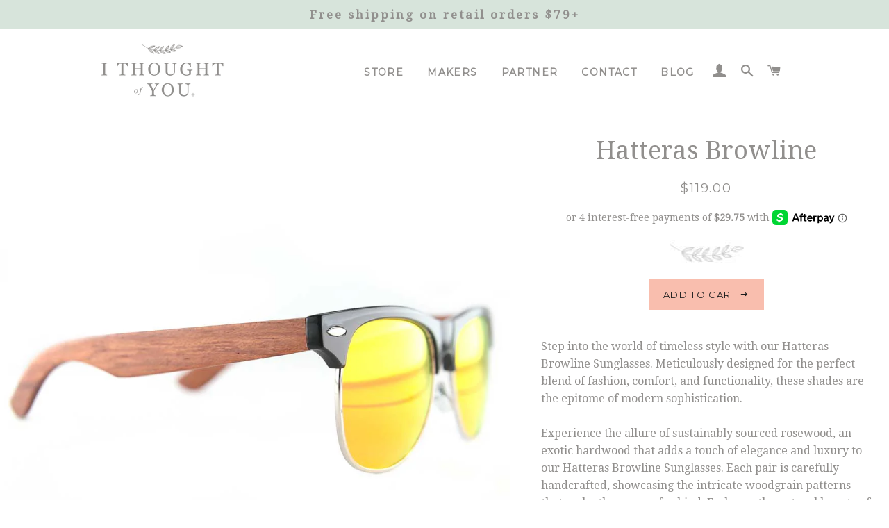

--- FILE ---
content_type: text/html; charset=utf-8
request_url: https://ithoughtofyou.com/products/hatteras-browline
body_size: 18465
content:
<!doctype html>
<!--[if lt IE 7]><html class="no-js lt-ie9 lt-ie8 lt-ie7" lang="en"> <![endif]-->
<!--[if IE 7]><html class="no-js lt-ie9 lt-ie8" lang="en"> <![endif]-->
<!--[if IE 8]><html class="no-js lt-ie9" lang="en"> <![endif]-->
<!--[if IE 9 ]><html class="ie9 no-js"> <![endif]-->
<!--[if (gt IE 9)|!(IE)]><!--> <html class="no-js"> <!--<![endif]-->
<head>

  <!-- Basic page needs ================================================== -->
  <meta charset="utf-8">
  <meta http-equiv="X-UA-Compatible" content="IE=edge,chrome=1">

  
    <link rel="shortcut icon" href="//ithoughtofyou.com/cdn/shop/files/favicon_a3328145-4b27-454e-9020-bffb210e6d06_32x32.png?v=1613543504" type="image/png" />
  

  <!-- Title and description ================================================== -->
  <title>
  Hatteras Browline &ndash; I Thought of You
  </title>

  
  <meta name="description" content="Step into the world of timeless style with our Hatteras Browline Sunglasses. Meticulously designed for the perfect blend of fashion, comfort, and functionality, these shades are the epitome of modern sophistication. Experience the allure of sustainably sourced rosewood, an exotic hardwood that adds a touch of elegance ">
  

  <!-- Helpers ================================================== -->
  <!-- /snippets/social-meta-tags.liquid -->


  <meta property="og:type" content="product">
  <meta property="og:title" content="Hatteras Browline">
  <meta property="og:url" content="https://ithoughtofyou.com/products/hatteras-browline">
  <meta property="og:description" content="Step into the world of timeless style with our Hatteras Browline Sunglasses. Meticulously designed for the perfect blend of fashion, comfort, and functionality, these shades are the epitome of modern sophistication.
Experience the allure of sustainably sourced rosewood, an exotic hardwood that adds a touch of elegance and luxury to our Hatteras Browline Sunglasses. Each pair is carefully handcrafted, showcasing the intricate woodgrain patterns that make them one-of-a-kind. Embrace the natural beauty of our planet and wear your commitment to sustainability with pride. 🌱🌿
Shield your eyes from the harsh elements while embracing the golden hues of life with our golden orange metallic polarized lenses. Not only do they provide 100% UV protection, but they also eliminate glare from the sun, land, and surf. Our dedication to your satisfaction extends beyond the sunglasses themselves. With the inclusion of an exclusive bamboo box featuring a magnetic closure, you&#39;ll have a stylish and secure way to store and carry your shades.
Each pair of Hatteras Browline Sunglasses embodies the precision and artistry of our skilled craftsmen. We take pride in every meticulous detail, ensuring that you receive a product of exceptional quality and design. Elevate your style with accessories that reflect your discerning taste and celebrate the beauty of expert craftsmanship. 🙌🎨
Read our blog to learn more about how our sunglasses create positive change.">
  
    <meta property="og:image" content="http://ithoughtofyou.com/cdn/shop/products/Hatteras-3_grande.jpg?v=1628535484">
    <meta property="og:image:secure_url" content="https://ithoughtofyou.com/cdn/shop/products/Hatteras-3_grande.jpg?v=1628535484">
  
    <meta property="og:image" content="http://ithoughtofyou.com/cdn/shop/products/Hatteras-2_grande.jpg?v=1628535484">
    <meta property="og:image:secure_url" content="https://ithoughtofyou.com/cdn/shop/products/Hatteras-2_grande.jpg?v=1628535484">
  
    <meta property="og:image" content="http://ithoughtofyou.com/cdn/shop/products/Hatteras-1_grande.jpg?v=1628535483">
    <meta property="og:image:secure_url" content="https://ithoughtofyou.com/cdn/shop/products/Hatteras-1_grande.jpg?v=1628535483">
  
  <meta property="og:price:amount" content="119.00">
  <meta property="og:price:currency" content="USD">

<meta property="og:site_name" content="I Thought of You">


<meta name="twitter:card" content="summary_large_image">


  <meta name="twitter:title" content="Hatteras Browline">
  <meta name="twitter:description" content="Step into the world of timeless style with our Hatteras Browline Sunglasses. Meticulously designed for the perfect blend of fashion, comfort, and functionality, these shades are the epitome of modern ">


  <link rel="canonical" href="https://ithoughtofyou.com/products/hatteras-browline">
  <meta name="viewport" content="width=device-width,initial-scale=1,shrink-to-fit=no">
  <meta name="theme-color" content="#f9beae">

  <!-- CSS ================================================== -->
  <link href="//ithoughtofyou.com/cdn/shop/t/10/assets/timber.scss.css?v=71412626308943999291696418321" rel="stylesheet" type="text/css" media="all" />
  <link href="//ithoughtofyou.com/cdn/shop/t/10/assets/theme.scss.css?v=132398710777449941381696418321" rel="stylesheet" type="text/css" media="all" />
  <link href="//ithoughtofyou.com/cdn/shop/t/10/assets/custom.scss.css?v=131309397998866497631696418321" rel="stylesheet" type="text/css" media="all" />
  
  
  
  <link href="//fonts.googleapis.com/css?family=Droid+Serif:400" rel="stylesheet" type="text/css" media="all" />


  


  
    
    
    <link href="//fonts.googleapis.com/css?family=Montserrat:400" rel="stylesheet" type="text/css" media="all" />
  



  <!-- Sections ================================================== -->
  <script>
    window.theme = window.theme || {};
    theme.strings = {
      zoomClose: "Close (Esc)",
      zoomPrev: "Previous (Left arrow key)",
      zoomNext: "Next (Right arrow key)",
      moneyFormat: "${{amount}}"
    };
    theme.settings = {
      cartType: "drawer",
      gridType: "collage"
    };
  </script>

  <!--[if (gt IE 9)|!(IE)]><!--><script src="//ithoughtofyou.com/cdn/shop/t/10/assets/theme.js?v=112863694955284250481598375202" defer="defer"></script><!--<![endif]-->
  <!--[if lte IE 9]><script src="//ithoughtofyou.com/cdn/shop/t/10/assets/theme.js?v=112863694955284250481598375202"></script><![endif]-->

  <!-- Header hook for plugins ================================================== -->
  <script>window.performance && window.performance.mark && window.performance.mark('shopify.content_for_header.start');</script><meta id="shopify-digital-wallet" name="shopify-digital-wallet" content="/4751889/digital_wallets/dialog">
<meta name="shopify-checkout-api-token" content="85123d7cc3abbe467b59ed0e7eef796f">
<link rel="alternate" type="application/json+oembed" href="https://ithoughtofyou.com/products/hatteras-browline.oembed">
<script async="async" src="/checkouts/internal/preloads.js?locale=en-US"></script>
<link rel="preconnect" href="https://shop.app" crossorigin="anonymous">
<script async="async" src="https://shop.app/checkouts/internal/preloads.js?locale=en-US&shop_id=4751889" crossorigin="anonymous"></script>
<script id="apple-pay-shop-capabilities" type="application/json">{"shopId":4751889,"countryCode":"US","currencyCode":"USD","merchantCapabilities":["supports3DS"],"merchantId":"gid:\/\/shopify\/Shop\/4751889","merchantName":"I Thought of You","requiredBillingContactFields":["postalAddress","email","phone"],"requiredShippingContactFields":["postalAddress","email","phone"],"shippingType":"shipping","supportedNetworks":["visa","masterCard","amex","discover","elo","jcb"],"total":{"type":"pending","label":"I Thought of You","amount":"1.00"},"shopifyPaymentsEnabled":true,"supportsSubscriptions":true}</script>
<script id="shopify-features" type="application/json">{"accessToken":"85123d7cc3abbe467b59ed0e7eef796f","betas":["rich-media-storefront-analytics"],"domain":"ithoughtofyou.com","predictiveSearch":true,"shopId":4751889,"locale":"en"}</script>
<script>var Shopify = Shopify || {};
Shopify.shop = "i-thought-of-you.myshopify.com";
Shopify.locale = "en";
Shopify.currency = {"active":"USD","rate":"1.0"};
Shopify.country = "US";
Shopify.theme = {"name":"Replace w9 Theme Update [Afterpay 6\/21\/19]","id":37529681975,"schema_name":"Brooklyn","schema_version":"2.2.0","theme_store_id":730,"role":"main"};
Shopify.theme.handle = "null";
Shopify.theme.style = {"id":null,"handle":null};
Shopify.cdnHost = "ithoughtofyou.com/cdn";
Shopify.routes = Shopify.routes || {};
Shopify.routes.root = "/";</script>
<script type="module">!function(o){(o.Shopify=o.Shopify||{}).modules=!0}(window);</script>
<script>!function(o){function n(){var o=[];function n(){o.push(Array.prototype.slice.apply(arguments))}return n.q=o,n}var t=o.Shopify=o.Shopify||{};t.loadFeatures=n(),t.autoloadFeatures=n()}(window);</script>
<script>
  window.ShopifyPay = window.ShopifyPay || {};
  window.ShopifyPay.apiHost = "shop.app\/pay";
  window.ShopifyPay.redirectState = null;
</script>
<script id="shop-js-analytics" type="application/json">{"pageType":"product"}</script>
<script defer="defer" async type="module" src="//ithoughtofyou.com/cdn/shopifycloud/shop-js/modules/v2/client.init-shop-cart-sync_CG-L-Qzi.en.esm.js"></script>
<script defer="defer" async type="module" src="//ithoughtofyou.com/cdn/shopifycloud/shop-js/modules/v2/chunk.common_B8yXDTDb.esm.js"></script>
<script type="module">
  await import("//ithoughtofyou.com/cdn/shopifycloud/shop-js/modules/v2/client.init-shop-cart-sync_CG-L-Qzi.en.esm.js");
await import("//ithoughtofyou.com/cdn/shopifycloud/shop-js/modules/v2/chunk.common_B8yXDTDb.esm.js");

  window.Shopify.SignInWithShop?.initShopCartSync?.({"fedCMEnabled":true,"windoidEnabled":true});

</script>
<script>
  window.Shopify = window.Shopify || {};
  if (!window.Shopify.featureAssets) window.Shopify.featureAssets = {};
  window.Shopify.featureAssets['shop-js'] = {"shop-cart-sync":["modules/v2/client.shop-cart-sync_C7TtgCZT.en.esm.js","modules/v2/chunk.common_B8yXDTDb.esm.js"],"shop-button":["modules/v2/client.shop-button_aOcg-RjH.en.esm.js","modules/v2/chunk.common_B8yXDTDb.esm.js"],"init-shop-email-lookup-coordinator":["modules/v2/client.init-shop-email-lookup-coordinator_D-37GF_a.en.esm.js","modules/v2/chunk.common_B8yXDTDb.esm.js"],"init-fed-cm":["modules/v2/client.init-fed-cm_DGh7x7ZX.en.esm.js","modules/v2/chunk.common_B8yXDTDb.esm.js"],"init-windoid":["modules/v2/client.init-windoid_C5PxDKWE.en.esm.js","modules/v2/chunk.common_B8yXDTDb.esm.js"],"shop-toast-manager":["modules/v2/client.shop-toast-manager_BmSBWum3.en.esm.js","modules/v2/chunk.common_B8yXDTDb.esm.js"],"shop-cash-offers":["modules/v2/client.shop-cash-offers_DkchToOx.en.esm.js","modules/v2/chunk.common_B8yXDTDb.esm.js","modules/v2/chunk.modal_dvVUSHam.esm.js"],"init-shop-cart-sync":["modules/v2/client.init-shop-cart-sync_CG-L-Qzi.en.esm.js","modules/v2/chunk.common_B8yXDTDb.esm.js"],"avatar":["modules/v2/client.avatar_BTnouDA3.en.esm.js"],"shop-login-button":["modules/v2/client.shop-login-button_DrVPCwAQ.en.esm.js","modules/v2/chunk.common_B8yXDTDb.esm.js","modules/v2/chunk.modal_dvVUSHam.esm.js"],"pay-button":["modules/v2/client.pay-button_Cw45D1uM.en.esm.js","modules/v2/chunk.common_B8yXDTDb.esm.js"],"init-customer-accounts":["modules/v2/client.init-customer-accounts_BNYsaOzg.en.esm.js","modules/v2/client.shop-login-button_DrVPCwAQ.en.esm.js","modules/v2/chunk.common_B8yXDTDb.esm.js","modules/v2/chunk.modal_dvVUSHam.esm.js"],"checkout-modal":["modules/v2/client.checkout-modal_NoX7b1qq.en.esm.js","modules/v2/chunk.common_B8yXDTDb.esm.js","modules/v2/chunk.modal_dvVUSHam.esm.js"],"init-customer-accounts-sign-up":["modules/v2/client.init-customer-accounts-sign-up_pIEGEpjr.en.esm.js","modules/v2/client.shop-login-button_DrVPCwAQ.en.esm.js","modules/v2/chunk.common_B8yXDTDb.esm.js","modules/v2/chunk.modal_dvVUSHam.esm.js"],"init-shop-for-new-customer-accounts":["modules/v2/client.init-shop-for-new-customer-accounts_BIu2e6le.en.esm.js","modules/v2/client.shop-login-button_DrVPCwAQ.en.esm.js","modules/v2/chunk.common_B8yXDTDb.esm.js","modules/v2/chunk.modal_dvVUSHam.esm.js"],"shop-follow-button":["modules/v2/client.shop-follow-button_B6YY9G4U.en.esm.js","modules/v2/chunk.common_B8yXDTDb.esm.js","modules/v2/chunk.modal_dvVUSHam.esm.js"],"lead-capture":["modules/v2/client.lead-capture_o2hOda6W.en.esm.js","modules/v2/chunk.common_B8yXDTDb.esm.js","modules/v2/chunk.modal_dvVUSHam.esm.js"],"shop-login":["modules/v2/client.shop-login_DA8-MZ-E.en.esm.js","modules/v2/chunk.common_B8yXDTDb.esm.js","modules/v2/chunk.modal_dvVUSHam.esm.js"],"payment-terms":["modules/v2/client.payment-terms_BFsudFhJ.en.esm.js","modules/v2/chunk.common_B8yXDTDb.esm.js","modules/v2/chunk.modal_dvVUSHam.esm.js"]};
</script>
<script id="__st">var __st={"a":4751889,"offset":-18000,"reqid":"a0918e8e-8060-4611-a495-24957794150f-1768017814","pageurl":"ithoughtofyou.com\/products\/hatteras-browline","u":"f339c141095e","p":"product","rtyp":"product","rid":6583692689463};</script>
<script>window.ShopifyPaypalV4VisibilityTracking = true;</script>
<script id="captcha-bootstrap">!function(){'use strict';const t='contact',e='account',n='new_comment',o=[[t,t],['blogs',n],['comments',n],[t,'customer']],c=[[e,'customer_login'],[e,'guest_login'],[e,'recover_customer_password'],[e,'create_customer']],r=t=>t.map((([t,e])=>`form[action*='/${t}']:not([data-nocaptcha='true']) input[name='form_type'][value='${e}']`)).join(','),a=t=>()=>t?[...document.querySelectorAll(t)].map((t=>t.form)):[];function s(){const t=[...o],e=r(t);return a(e)}const i='password',u='form_key',d=['recaptcha-v3-token','g-recaptcha-response','h-captcha-response',i],f=()=>{try{return window.sessionStorage}catch{return}},m='__shopify_v',_=t=>t.elements[u];function p(t,e,n=!1){try{const o=window.sessionStorage,c=JSON.parse(o.getItem(e)),{data:r}=function(t){const{data:e,action:n}=t;return t[m]||n?{data:e,action:n}:{data:t,action:n}}(c);for(const[e,n]of Object.entries(r))t.elements[e]&&(t.elements[e].value=n);n&&o.removeItem(e)}catch(o){console.error('form repopulation failed',{error:o})}}const l='form_type',E='cptcha';function T(t){t.dataset[E]=!0}const w=window,h=w.document,L='Shopify',v='ce_forms',y='captcha';let A=!1;((t,e)=>{const n=(g='f06e6c50-85a8-45c8-87d0-21a2b65856fe',I='https://cdn.shopify.com/shopifycloud/storefront-forms-hcaptcha/ce_storefront_forms_captcha_hcaptcha.v1.5.2.iife.js',D={infoText:'Protected by hCaptcha',privacyText:'Privacy',termsText:'Terms'},(t,e,n)=>{const o=w[L][v],c=o.bindForm;if(c)return c(t,g,e,D).then(n);var r;o.q.push([[t,g,e,D],n]),r=I,A||(h.body.append(Object.assign(h.createElement('script'),{id:'captcha-provider',async:!0,src:r})),A=!0)});var g,I,D;w[L]=w[L]||{},w[L][v]=w[L][v]||{},w[L][v].q=[],w[L][y]=w[L][y]||{},w[L][y].protect=function(t,e){n(t,void 0,e),T(t)},Object.freeze(w[L][y]),function(t,e,n,w,h,L){const[v,y,A,g]=function(t,e,n){const i=e?o:[],u=t?c:[],d=[...i,...u],f=r(d),m=r(i),_=r(d.filter((([t,e])=>n.includes(e))));return[a(f),a(m),a(_),s()]}(w,h,L),I=t=>{const e=t.target;return e instanceof HTMLFormElement?e:e&&e.form},D=t=>v().includes(t);t.addEventListener('submit',(t=>{const e=I(t);if(!e)return;const n=D(e)&&!e.dataset.hcaptchaBound&&!e.dataset.recaptchaBound,o=_(e),c=g().includes(e)&&(!o||!o.value);(n||c)&&t.preventDefault(),c&&!n&&(function(t){try{if(!f())return;!function(t){const e=f();if(!e)return;const n=_(t);if(!n)return;const o=n.value;o&&e.removeItem(o)}(t);const e=Array.from(Array(32),(()=>Math.random().toString(36)[2])).join('');!function(t,e){_(t)||t.append(Object.assign(document.createElement('input'),{type:'hidden',name:u})),t.elements[u].value=e}(t,e),function(t,e){const n=f();if(!n)return;const o=[...t.querySelectorAll(`input[type='${i}']`)].map((({name:t})=>t)),c=[...d,...o],r={};for(const[a,s]of new FormData(t).entries())c.includes(a)||(r[a]=s);n.setItem(e,JSON.stringify({[m]:1,action:t.action,data:r}))}(t,e)}catch(e){console.error('failed to persist form',e)}}(e),e.submit())}));const S=(t,e)=>{t&&!t.dataset[E]&&(n(t,e.some((e=>e===t))),T(t))};for(const o of['focusin','change'])t.addEventListener(o,(t=>{const e=I(t);D(e)&&S(e,y())}));const B=e.get('form_key'),M=e.get(l),P=B&&M;t.addEventListener('DOMContentLoaded',(()=>{const t=y();if(P)for(const e of t)e.elements[l].value===M&&p(e,B);[...new Set([...A(),...v().filter((t=>'true'===t.dataset.shopifyCaptcha))])].forEach((e=>S(e,t)))}))}(h,new URLSearchParams(w.location.search),n,t,e,['guest_login'])})(!0,!0)}();</script>
<script integrity="sha256-4kQ18oKyAcykRKYeNunJcIwy7WH5gtpwJnB7kiuLZ1E=" data-source-attribution="shopify.loadfeatures" defer="defer" src="//ithoughtofyou.com/cdn/shopifycloud/storefront/assets/storefront/load_feature-a0a9edcb.js" crossorigin="anonymous"></script>
<script crossorigin="anonymous" defer="defer" src="//ithoughtofyou.com/cdn/shopifycloud/storefront/assets/shopify_pay/storefront-65b4c6d7.js?v=20250812"></script>
<script data-source-attribution="shopify.dynamic_checkout.dynamic.init">var Shopify=Shopify||{};Shopify.PaymentButton=Shopify.PaymentButton||{isStorefrontPortableWallets:!0,init:function(){window.Shopify.PaymentButton.init=function(){};var t=document.createElement("script");t.src="https://ithoughtofyou.com/cdn/shopifycloud/portable-wallets/latest/portable-wallets.en.js",t.type="module",document.head.appendChild(t)}};
</script>
<script data-source-attribution="shopify.dynamic_checkout.buyer_consent">
  function portableWalletsHideBuyerConsent(e){var t=document.getElementById("shopify-buyer-consent"),n=document.getElementById("shopify-subscription-policy-button");t&&n&&(t.classList.add("hidden"),t.setAttribute("aria-hidden","true"),n.removeEventListener("click",e))}function portableWalletsShowBuyerConsent(e){var t=document.getElementById("shopify-buyer-consent"),n=document.getElementById("shopify-subscription-policy-button");t&&n&&(t.classList.remove("hidden"),t.removeAttribute("aria-hidden"),n.addEventListener("click",e))}window.Shopify?.PaymentButton&&(window.Shopify.PaymentButton.hideBuyerConsent=portableWalletsHideBuyerConsent,window.Shopify.PaymentButton.showBuyerConsent=portableWalletsShowBuyerConsent);
</script>
<script data-source-attribution="shopify.dynamic_checkout.cart.bootstrap">document.addEventListener("DOMContentLoaded",(function(){function t(){return document.querySelector("shopify-accelerated-checkout-cart, shopify-accelerated-checkout")}if(t())Shopify.PaymentButton.init();else{new MutationObserver((function(e,n){t()&&(Shopify.PaymentButton.init(),n.disconnect())})).observe(document.body,{childList:!0,subtree:!0})}}));
</script>
<link id="shopify-accelerated-checkout-styles" rel="stylesheet" media="screen" href="https://ithoughtofyou.com/cdn/shopifycloud/portable-wallets/latest/accelerated-checkout-backwards-compat.css" crossorigin="anonymous">
<style id="shopify-accelerated-checkout-cart">
        #shopify-buyer-consent {
  margin-top: 1em;
  display: inline-block;
  width: 100%;
}

#shopify-buyer-consent.hidden {
  display: none;
}

#shopify-subscription-policy-button {
  background: none;
  border: none;
  padding: 0;
  text-decoration: underline;
  font-size: inherit;
  cursor: pointer;
}

#shopify-subscription-policy-button::before {
  box-shadow: none;
}

      </style>

<script>window.performance && window.performance.mark && window.performance.mark('shopify.content_for_header.end');</script>
  <!-- /snippets/oldIE-js.liquid -->


<!--[if lt IE 9]>
<script src="//cdnjs.cloudflare.com/ajax/libs/html5shiv/3.7.2/html5shiv.min.js" type="text/javascript"></script>
<script src="//ithoughtofyou.com/cdn/shop/t/10/assets/respond.min.js?v=52248677837542619231561156193" type="text/javascript"></script>
<link href="//ithoughtofyou.com/cdn/shop/t/10/assets/respond-proxy.html" id="respond-proxy" rel="respond-proxy" />
<link href="//ithoughtofyou.com/search?q=01720aea0c3950ade8d322d00f506e13" id="respond-redirect" rel="respond-redirect" />
<script src="//ithoughtofyou.com/search?q=01720aea0c3950ade8d322d00f506e13" type="text/javascript"></script>
<![endif]-->


<!--[if (lte IE 9) ]><script src="//ithoughtofyou.com/cdn/shop/t/10/assets/match-media.min.js?v=159635276924582161481561156189" type="text/javascript"></script><![endif]-->


  <script src="//ajax.googleapis.com/ajax/libs/jquery/2.2.3/jquery.min.js" type="text/javascript"></script>
  <script src="//ithoughtofyou.com/cdn/shop/t/10/assets/modernizr.min.js?v=21391054748206432451561156190" type="text/javascript"></script>

  
  

<!-- BeginShopPopAddon --><script>  Shopify.shopPopSettings = {"proof_enabled":false,"proof_show_add_to_cart":true,"proof_mobile_enabled":true,"proof_mobile_position":"Bottom","proof_desktop_position":"Bottom Left","proof_show_on_product_page":true,"proof_hide_notification_after":30,"proof_display_time":6,"proof_interval_time":5,"proof_order_random":false,"proof_fetch_count":30,"proof_cycle":true,"proof_anonymize":true,"proof_anonymize_text":null,"proof_hours_before_obscure":48,"proof_sequential":true,"proof_top":10,"proof_left":10,"proof_right":10,"proof_bottom":10,"proof_background_color":"#FFFFFF","proof_font_color":"#000000","proof_custom_css":null,"proof_border_radius":40,"proof_first_interval_time":1,"proof_locale":"en"};</script><!-- EndShopPopAddon -->
<!-- BEGIN app block: shopify://apps/klaviyo-email-marketing-sms/blocks/klaviyo-onsite-embed/2632fe16-c075-4321-a88b-50b567f42507 -->












  <script async src="https://static.klaviyo.com/onsite/js/KEywxp/klaviyo.js?company_id=KEywxp"></script>
  <script>!function(){if(!window.klaviyo){window._klOnsite=window._klOnsite||[];try{window.klaviyo=new Proxy({},{get:function(n,i){return"push"===i?function(){var n;(n=window._klOnsite).push.apply(n,arguments)}:function(){for(var n=arguments.length,o=new Array(n),w=0;w<n;w++)o[w]=arguments[w];var t="function"==typeof o[o.length-1]?o.pop():void 0,e=new Promise((function(n){window._klOnsite.push([i].concat(o,[function(i){t&&t(i),n(i)}]))}));return e}}})}catch(n){window.klaviyo=window.klaviyo||[],window.klaviyo.push=function(){var n;(n=window._klOnsite).push.apply(n,arguments)}}}}();</script>

  
    <script id="viewed_product">
      if (item == null) {
        var _learnq = _learnq || [];

        var MetafieldReviews = null
        var MetafieldYotpoRating = null
        var MetafieldYotpoCount = null
        var MetafieldLooxRating = null
        var MetafieldLooxCount = null
        var okendoProduct = null
        var okendoProductReviewCount = null
        var okendoProductReviewAverageValue = null
        try {
          // The following fields are used for Customer Hub recently viewed in order to add reviews.
          // This information is not part of __kla_viewed. Instead, it is part of __kla_viewed_reviewed_items
          MetafieldReviews = {};
          MetafieldYotpoRating = null
          MetafieldYotpoCount = null
          MetafieldLooxRating = null
          MetafieldLooxCount = null

          okendoProduct = null
          // If the okendo metafield is not legacy, it will error, which then requires the new json formatted data
          if (okendoProduct && 'error' in okendoProduct) {
            okendoProduct = null
          }
          okendoProductReviewCount = okendoProduct ? okendoProduct.reviewCount : null
          okendoProductReviewAverageValue = okendoProduct ? okendoProduct.reviewAverageValue : null
        } catch (error) {
          console.error('Error in Klaviyo onsite reviews tracking:', error);
        }

        var item = {
          Name: "Hatteras Browline",
          ProductID: 6583692689463,
          Categories: ["Sunglasses"],
          ImageURL: "https://ithoughtofyou.com/cdn/shop/products/Hatteras-1_grande.jpg?v=1628535483",
          URL: "https://ithoughtofyou.com/products/hatteras-browline",
          Brand: "I Thought of You",
          Price: "$119.00",
          Value: "119.00",
          CompareAtPrice: "$119.00"
        };
        _learnq.push(['track', 'Viewed Product', item]);
        _learnq.push(['trackViewedItem', {
          Title: item.Name,
          ItemId: item.ProductID,
          Categories: item.Categories,
          ImageUrl: item.ImageURL,
          Url: item.URL,
          Metadata: {
            Brand: item.Brand,
            Price: item.Price,
            Value: item.Value,
            CompareAtPrice: item.CompareAtPrice
          },
          metafields:{
            reviews: MetafieldReviews,
            yotpo:{
              rating: MetafieldYotpoRating,
              count: MetafieldYotpoCount,
            },
            loox:{
              rating: MetafieldLooxRating,
              count: MetafieldLooxCount,
            },
            okendo: {
              rating: okendoProductReviewAverageValue,
              count: okendoProductReviewCount,
            }
          }
        }]);
      }
    </script>
  




  <script>
    window.klaviyoReviewsProductDesignMode = false
  </script>







<!-- END app block --><link href="https://monorail-edge.shopifysvc.com" rel="dns-prefetch">
<script>(function(){if ("sendBeacon" in navigator && "performance" in window) {try {var session_token_from_headers = performance.getEntriesByType('navigation')[0].serverTiming.find(x => x.name == '_s').description;} catch {var session_token_from_headers = undefined;}var session_cookie_matches = document.cookie.match(/_shopify_s=([^;]*)/);var session_token_from_cookie = session_cookie_matches && session_cookie_matches.length === 2 ? session_cookie_matches[1] : "";var session_token = session_token_from_headers || session_token_from_cookie || "";function handle_abandonment_event(e) {var entries = performance.getEntries().filter(function(entry) {return /monorail-edge.shopifysvc.com/.test(entry.name);});if (!window.abandonment_tracked && entries.length === 0) {window.abandonment_tracked = true;var currentMs = Date.now();var navigation_start = performance.timing.navigationStart;var payload = {shop_id: 4751889,url: window.location.href,navigation_start,duration: currentMs - navigation_start,session_token,page_type: "product"};window.navigator.sendBeacon("https://monorail-edge.shopifysvc.com/v1/produce", JSON.stringify({schema_id: "online_store_buyer_site_abandonment/1.1",payload: payload,metadata: {event_created_at_ms: currentMs,event_sent_at_ms: currentMs}}));}}window.addEventListener('pagehide', handle_abandonment_event);}}());</script>
<script id="web-pixels-manager-setup">(function e(e,d,r,n,o){if(void 0===o&&(o={}),!Boolean(null===(a=null===(i=window.Shopify)||void 0===i?void 0:i.analytics)||void 0===a?void 0:a.replayQueue)){var i,a;window.Shopify=window.Shopify||{};var t=window.Shopify;t.analytics=t.analytics||{};var s=t.analytics;s.replayQueue=[],s.publish=function(e,d,r){return s.replayQueue.push([e,d,r]),!0};try{self.performance.mark("wpm:start")}catch(e){}var l=function(){var e={modern:/Edge?\/(1{2}[4-9]|1[2-9]\d|[2-9]\d{2}|\d{4,})\.\d+(\.\d+|)|Firefox\/(1{2}[4-9]|1[2-9]\d|[2-9]\d{2}|\d{4,})\.\d+(\.\d+|)|Chrom(ium|e)\/(9{2}|\d{3,})\.\d+(\.\d+|)|(Maci|X1{2}).+ Version\/(15\.\d+|(1[6-9]|[2-9]\d|\d{3,})\.\d+)([,.]\d+|)( \(\w+\)|)( Mobile\/\w+|) Safari\/|Chrome.+OPR\/(9{2}|\d{3,})\.\d+\.\d+|(CPU[ +]OS|iPhone[ +]OS|CPU[ +]iPhone|CPU IPhone OS|CPU iPad OS)[ +]+(15[._]\d+|(1[6-9]|[2-9]\d|\d{3,})[._]\d+)([._]\d+|)|Android:?[ /-](13[3-9]|1[4-9]\d|[2-9]\d{2}|\d{4,})(\.\d+|)(\.\d+|)|Android.+Firefox\/(13[5-9]|1[4-9]\d|[2-9]\d{2}|\d{4,})\.\d+(\.\d+|)|Android.+Chrom(ium|e)\/(13[3-9]|1[4-9]\d|[2-9]\d{2}|\d{4,})\.\d+(\.\d+|)|SamsungBrowser\/([2-9]\d|\d{3,})\.\d+/,legacy:/Edge?\/(1[6-9]|[2-9]\d|\d{3,})\.\d+(\.\d+|)|Firefox\/(5[4-9]|[6-9]\d|\d{3,})\.\d+(\.\d+|)|Chrom(ium|e)\/(5[1-9]|[6-9]\d|\d{3,})\.\d+(\.\d+|)([\d.]+$|.*Safari\/(?![\d.]+ Edge\/[\d.]+$))|(Maci|X1{2}).+ Version\/(10\.\d+|(1[1-9]|[2-9]\d|\d{3,})\.\d+)([,.]\d+|)( \(\w+\)|)( Mobile\/\w+|) Safari\/|Chrome.+OPR\/(3[89]|[4-9]\d|\d{3,})\.\d+\.\d+|(CPU[ +]OS|iPhone[ +]OS|CPU[ +]iPhone|CPU IPhone OS|CPU iPad OS)[ +]+(10[._]\d+|(1[1-9]|[2-9]\d|\d{3,})[._]\d+)([._]\d+|)|Android:?[ /-](13[3-9]|1[4-9]\d|[2-9]\d{2}|\d{4,})(\.\d+|)(\.\d+|)|Mobile Safari.+OPR\/([89]\d|\d{3,})\.\d+\.\d+|Android.+Firefox\/(13[5-9]|1[4-9]\d|[2-9]\d{2}|\d{4,})\.\d+(\.\d+|)|Android.+Chrom(ium|e)\/(13[3-9]|1[4-9]\d|[2-9]\d{2}|\d{4,})\.\d+(\.\d+|)|Android.+(UC? ?Browser|UCWEB|U3)[ /]?(15\.([5-9]|\d{2,})|(1[6-9]|[2-9]\d|\d{3,})\.\d+)\.\d+|SamsungBrowser\/(5\.\d+|([6-9]|\d{2,})\.\d+)|Android.+MQ{2}Browser\/(14(\.(9|\d{2,})|)|(1[5-9]|[2-9]\d|\d{3,})(\.\d+|))(\.\d+|)|K[Aa][Ii]OS\/(3\.\d+|([4-9]|\d{2,})\.\d+)(\.\d+|)/},d=e.modern,r=e.legacy,n=navigator.userAgent;return n.match(d)?"modern":n.match(r)?"legacy":"unknown"}(),u="modern"===l?"modern":"legacy",c=(null!=n?n:{modern:"",legacy:""})[u],f=function(e){return[e.baseUrl,"/wpm","/b",e.hashVersion,"modern"===e.buildTarget?"m":"l",".js"].join("")}({baseUrl:d,hashVersion:r,buildTarget:u}),m=function(e){var d=e.version,r=e.bundleTarget,n=e.surface,o=e.pageUrl,i=e.monorailEndpoint;return{emit:function(e){var a=e.status,t=e.errorMsg,s=(new Date).getTime(),l=JSON.stringify({metadata:{event_sent_at_ms:s},events:[{schema_id:"web_pixels_manager_load/3.1",payload:{version:d,bundle_target:r,page_url:o,status:a,surface:n,error_msg:t},metadata:{event_created_at_ms:s}}]});if(!i)return console&&console.warn&&console.warn("[Web Pixels Manager] No Monorail endpoint provided, skipping logging."),!1;try{return self.navigator.sendBeacon.bind(self.navigator)(i,l)}catch(e){}var u=new XMLHttpRequest;try{return u.open("POST",i,!0),u.setRequestHeader("Content-Type","text/plain"),u.send(l),!0}catch(e){return console&&console.warn&&console.warn("[Web Pixels Manager] Got an unhandled error while logging to Monorail."),!1}}}}({version:r,bundleTarget:l,surface:e.surface,pageUrl:self.location.href,monorailEndpoint:e.monorailEndpoint});try{o.browserTarget=l,function(e){var d=e.src,r=e.async,n=void 0===r||r,o=e.onload,i=e.onerror,a=e.sri,t=e.scriptDataAttributes,s=void 0===t?{}:t,l=document.createElement("script"),u=document.querySelector("head"),c=document.querySelector("body");if(l.async=n,l.src=d,a&&(l.integrity=a,l.crossOrigin="anonymous"),s)for(var f in s)if(Object.prototype.hasOwnProperty.call(s,f))try{l.dataset[f]=s[f]}catch(e){}if(o&&l.addEventListener("load",o),i&&l.addEventListener("error",i),u)u.appendChild(l);else{if(!c)throw new Error("Did not find a head or body element to append the script");c.appendChild(l)}}({src:f,async:!0,onload:function(){if(!function(){var e,d;return Boolean(null===(d=null===(e=window.Shopify)||void 0===e?void 0:e.analytics)||void 0===d?void 0:d.initialized)}()){var d=window.webPixelsManager.init(e)||void 0;if(d){var r=window.Shopify.analytics;r.replayQueue.forEach((function(e){var r=e[0],n=e[1],o=e[2];d.publishCustomEvent(r,n,o)})),r.replayQueue=[],r.publish=d.publishCustomEvent,r.visitor=d.visitor,r.initialized=!0}}},onerror:function(){return m.emit({status:"failed",errorMsg:"".concat(f," has failed to load")})},sri:function(e){var d=/^sha384-[A-Za-z0-9+/=]+$/;return"string"==typeof e&&d.test(e)}(c)?c:"",scriptDataAttributes:o}),m.emit({status:"loading"})}catch(e){m.emit({status:"failed",errorMsg:(null==e?void 0:e.message)||"Unknown error"})}}})({shopId: 4751889,storefrontBaseUrl: "https://ithoughtofyou.com",extensionsBaseUrl: "https://extensions.shopifycdn.com/cdn/shopifycloud/web-pixels-manager",monorailEndpoint: "https://monorail-edge.shopifysvc.com/unstable/produce_batch",surface: "storefront-renderer",enabledBetaFlags: ["2dca8a86","a0d5f9d2"],webPixelsConfigList: [{"id":"70680631","configuration":"{\"tagID\":\"2614213315282\"}","eventPayloadVersion":"v1","runtimeContext":"STRICT","scriptVersion":"18031546ee651571ed29edbe71a3550b","type":"APP","apiClientId":3009811,"privacyPurposes":["ANALYTICS","MARKETING","SALE_OF_DATA"],"dataSharingAdjustments":{"protectedCustomerApprovalScopes":["read_customer_address","read_customer_email","read_customer_name","read_customer_personal_data","read_customer_phone"]}},{"id":"54657079","eventPayloadVersion":"v1","runtimeContext":"LAX","scriptVersion":"1","type":"CUSTOM","privacyPurposes":["MARKETING"],"name":"Meta pixel (migrated)"},{"id":"78676023","eventPayloadVersion":"v1","runtimeContext":"LAX","scriptVersion":"1","type":"CUSTOM","privacyPurposes":["ANALYTICS"],"name":"Google Analytics tag (migrated)"},{"id":"shopify-app-pixel","configuration":"{}","eventPayloadVersion":"v1","runtimeContext":"STRICT","scriptVersion":"0450","apiClientId":"shopify-pixel","type":"APP","privacyPurposes":["ANALYTICS","MARKETING"]},{"id":"shopify-custom-pixel","eventPayloadVersion":"v1","runtimeContext":"LAX","scriptVersion":"0450","apiClientId":"shopify-pixel","type":"CUSTOM","privacyPurposes":["ANALYTICS","MARKETING"]}],isMerchantRequest: false,initData: {"shop":{"name":"I Thought of You","paymentSettings":{"currencyCode":"USD"},"myshopifyDomain":"i-thought-of-you.myshopify.com","countryCode":"US","storefrontUrl":"https:\/\/ithoughtofyou.com"},"customer":null,"cart":null,"checkout":null,"productVariants":[{"price":{"amount":119.0,"currencyCode":"USD"},"product":{"title":"Hatteras Browline","vendor":"I Thought of You","id":"6583692689463","untranslatedTitle":"Hatteras Browline","url":"\/products\/hatteras-browline","type":""},"id":"39438417297463","image":{"src":"\/\/ithoughtofyou.com\/cdn\/shop\/products\/Hatteras-1.jpg?v=1628535483"},"sku":"Hatteras Browline","title":"Default Title","untranslatedTitle":"Default Title"}],"purchasingCompany":null},},"https://ithoughtofyou.com/cdn","7cecd0b6w90c54c6cpe92089d5m57a67346",{"modern":"","legacy":""},{"shopId":"4751889","storefrontBaseUrl":"https:\/\/ithoughtofyou.com","extensionBaseUrl":"https:\/\/extensions.shopifycdn.com\/cdn\/shopifycloud\/web-pixels-manager","surface":"storefront-renderer","enabledBetaFlags":"[\"2dca8a86\", \"a0d5f9d2\"]","isMerchantRequest":"false","hashVersion":"7cecd0b6w90c54c6cpe92089d5m57a67346","publish":"custom","events":"[[\"page_viewed\",{}],[\"product_viewed\",{\"productVariant\":{\"price\":{\"amount\":119.0,\"currencyCode\":\"USD\"},\"product\":{\"title\":\"Hatteras Browline\",\"vendor\":\"I Thought of You\",\"id\":\"6583692689463\",\"untranslatedTitle\":\"Hatteras Browline\",\"url\":\"\/products\/hatteras-browline\",\"type\":\"\"},\"id\":\"39438417297463\",\"image\":{\"src\":\"\/\/ithoughtofyou.com\/cdn\/shop\/products\/Hatteras-1.jpg?v=1628535483\"},\"sku\":\"Hatteras Browline\",\"title\":\"Default Title\",\"untranslatedTitle\":\"Default Title\"}}]]"});</script><script>
  window.ShopifyAnalytics = window.ShopifyAnalytics || {};
  window.ShopifyAnalytics.meta = window.ShopifyAnalytics.meta || {};
  window.ShopifyAnalytics.meta.currency = 'USD';
  var meta = {"product":{"id":6583692689463,"gid":"gid:\/\/shopify\/Product\/6583692689463","vendor":"I Thought of You","type":"","handle":"hatteras-browline","variants":[{"id":39438417297463,"price":11900,"name":"Hatteras Browline","public_title":null,"sku":"Hatteras Browline"}],"remote":false},"page":{"pageType":"product","resourceType":"product","resourceId":6583692689463,"requestId":"a0918e8e-8060-4611-a495-24957794150f-1768017814"}};
  for (var attr in meta) {
    window.ShopifyAnalytics.meta[attr] = meta[attr];
  }
</script>
<script class="analytics">
  (function () {
    var customDocumentWrite = function(content) {
      var jquery = null;

      if (window.jQuery) {
        jquery = window.jQuery;
      } else if (window.Checkout && window.Checkout.$) {
        jquery = window.Checkout.$;
      }

      if (jquery) {
        jquery('body').append(content);
      }
    };

    var hasLoggedConversion = function(token) {
      if (token) {
        return document.cookie.indexOf('loggedConversion=' + token) !== -1;
      }
      return false;
    }

    var setCookieIfConversion = function(token) {
      if (token) {
        var twoMonthsFromNow = new Date(Date.now());
        twoMonthsFromNow.setMonth(twoMonthsFromNow.getMonth() + 2);

        document.cookie = 'loggedConversion=' + token + '; expires=' + twoMonthsFromNow;
      }
    }

    var trekkie = window.ShopifyAnalytics.lib = window.trekkie = window.trekkie || [];
    if (trekkie.integrations) {
      return;
    }
    trekkie.methods = [
      'identify',
      'page',
      'ready',
      'track',
      'trackForm',
      'trackLink'
    ];
    trekkie.factory = function(method) {
      return function() {
        var args = Array.prototype.slice.call(arguments);
        args.unshift(method);
        trekkie.push(args);
        return trekkie;
      };
    };
    for (var i = 0; i < trekkie.methods.length; i++) {
      var key = trekkie.methods[i];
      trekkie[key] = trekkie.factory(key);
    }
    trekkie.load = function(config) {
      trekkie.config = config || {};
      trekkie.config.initialDocumentCookie = document.cookie;
      var first = document.getElementsByTagName('script')[0];
      var script = document.createElement('script');
      script.type = 'text/javascript';
      script.onerror = function(e) {
        var scriptFallback = document.createElement('script');
        scriptFallback.type = 'text/javascript';
        scriptFallback.onerror = function(error) {
                var Monorail = {
      produce: function produce(monorailDomain, schemaId, payload) {
        var currentMs = new Date().getTime();
        var event = {
          schema_id: schemaId,
          payload: payload,
          metadata: {
            event_created_at_ms: currentMs,
            event_sent_at_ms: currentMs
          }
        };
        return Monorail.sendRequest("https://" + monorailDomain + "/v1/produce", JSON.stringify(event));
      },
      sendRequest: function sendRequest(endpointUrl, payload) {
        // Try the sendBeacon API
        if (window && window.navigator && typeof window.navigator.sendBeacon === 'function' && typeof window.Blob === 'function' && !Monorail.isIos12()) {
          var blobData = new window.Blob([payload], {
            type: 'text/plain'
          });

          if (window.navigator.sendBeacon(endpointUrl, blobData)) {
            return true;
          } // sendBeacon was not successful

        } // XHR beacon

        var xhr = new XMLHttpRequest();

        try {
          xhr.open('POST', endpointUrl);
          xhr.setRequestHeader('Content-Type', 'text/plain');
          xhr.send(payload);
        } catch (e) {
          console.log(e);
        }

        return false;
      },
      isIos12: function isIos12() {
        return window.navigator.userAgent.lastIndexOf('iPhone; CPU iPhone OS 12_') !== -1 || window.navigator.userAgent.lastIndexOf('iPad; CPU OS 12_') !== -1;
      }
    };
    Monorail.produce('monorail-edge.shopifysvc.com',
      'trekkie_storefront_load_errors/1.1',
      {shop_id: 4751889,
      theme_id: 37529681975,
      app_name: "storefront",
      context_url: window.location.href,
      source_url: "//ithoughtofyou.com/cdn/s/trekkie.storefront.05c509f133afcfb9f2a8aef7ef881fd109f9b92e.min.js"});

        };
        scriptFallback.async = true;
        scriptFallback.src = '//ithoughtofyou.com/cdn/s/trekkie.storefront.05c509f133afcfb9f2a8aef7ef881fd109f9b92e.min.js';
        first.parentNode.insertBefore(scriptFallback, first);
      };
      script.async = true;
      script.src = '//ithoughtofyou.com/cdn/s/trekkie.storefront.05c509f133afcfb9f2a8aef7ef881fd109f9b92e.min.js';
      first.parentNode.insertBefore(script, first);
    };
    trekkie.load(
      {"Trekkie":{"appName":"storefront","development":false,"defaultAttributes":{"shopId":4751889,"isMerchantRequest":null,"themeId":37529681975,"themeCityHash":"7847638008283420473","contentLanguage":"en","currency":"USD","eventMetadataId":"fd843be6-cd17-417b-8b4a-8b91c1faf585"},"isServerSideCookieWritingEnabled":true,"monorailRegion":"shop_domain","enabledBetaFlags":["65f19447"]},"Session Attribution":{},"S2S":{"facebookCapiEnabled":false,"source":"trekkie-storefront-renderer","apiClientId":580111}}
    );

    var loaded = false;
    trekkie.ready(function() {
      if (loaded) return;
      loaded = true;

      window.ShopifyAnalytics.lib = window.trekkie;

      var originalDocumentWrite = document.write;
      document.write = customDocumentWrite;
      try { window.ShopifyAnalytics.merchantGoogleAnalytics.call(this); } catch(error) {};
      document.write = originalDocumentWrite;

      window.ShopifyAnalytics.lib.page(null,{"pageType":"product","resourceType":"product","resourceId":6583692689463,"requestId":"a0918e8e-8060-4611-a495-24957794150f-1768017814","shopifyEmitted":true});

      var match = window.location.pathname.match(/checkouts\/(.+)\/(thank_you|post_purchase)/)
      var token = match? match[1]: undefined;
      if (!hasLoggedConversion(token)) {
        setCookieIfConversion(token);
        window.ShopifyAnalytics.lib.track("Viewed Product",{"currency":"USD","variantId":39438417297463,"productId":6583692689463,"productGid":"gid:\/\/shopify\/Product\/6583692689463","name":"Hatteras Browline","price":"119.00","sku":"Hatteras Browline","brand":"I Thought of You","variant":null,"category":"","nonInteraction":true,"remote":false},undefined,undefined,{"shopifyEmitted":true});
      window.ShopifyAnalytics.lib.track("monorail:\/\/trekkie_storefront_viewed_product\/1.1",{"currency":"USD","variantId":39438417297463,"productId":6583692689463,"productGid":"gid:\/\/shopify\/Product\/6583692689463","name":"Hatteras Browline","price":"119.00","sku":"Hatteras Browline","brand":"I Thought of You","variant":null,"category":"","nonInteraction":true,"remote":false,"referer":"https:\/\/ithoughtofyou.com\/products\/hatteras-browline"});
      }
    });


        var eventsListenerScript = document.createElement('script');
        eventsListenerScript.async = true;
        eventsListenerScript.src = "//ithoughtofyou.com/cdn/shopifycloud/storefront/assets/shop_events_listener-3da45d37.js";
        document.getElementsByTagName('head')[0].appendChild(eventsListenerScript);

})();</script>
  <script>
  if (!window.ga || (window.ga && typeof window.ga !== 'function')) {
    window.ga = function ga() {
      (window.ga.q = window.ga.q || []).push(arguments);
      if (window.Shopify && window.Shopify.analytics && typeof window.Shopify.analytics.publish === 'function') {
        window.Shopify.analytics.publish("ga_stub_called", {}, {sendTo: "google_osp_migration"});
      }
      console.error("Shopify's Google Analytics stub called with:", Array.from(arguments), "\nSee https://help.shopify.com/manual/promoting-marketing/pixels/pixel-migration#google for more information.");
    };
    if (window.Shopify && window.Shopify.analytics && typeof window.Shopify.analytics.publish === 'function') {
      window.Shopify.analytics.publish("ga_stub_initialized", {}, {sendTo: "google_osp_migration"});
    }
  }
</script>
<script
  defer
  src="https://ithoughtofyou.com/cdn/shopifycloud/perf-kit/shopify-perf-kit-3.0.3.min.js"
  data-application="storefront-renderer"
  data-shop-id="4751889"
  data-render-region="gcp-us-central1"
  data-page-type="product"
  data-theme-instance-id="37529681975"
  data-theme-name="Brooklyn"
  data-theme-version="2.2.0"
  data-monorail-region="shop_domain"
  data-resource-timing-sampling-rate="10"
  data-shs="true"
  data-shs-beacon="true"
  data-shs-export-with-fetch="true"
  data-shs-logs-sample-rate="1"
  data-shs-beacon-endpoint="https://ithoughtofyou.com/api/collect"
></script>
</head>


<body id="hatteras-browline" class="template-product">


  <div id="NavDrawer" class="drawer drawer--left">
    <div id="shopify-section-drawer-menu" class="shopify-section"><div data-section-id="drawer-menu" data-section-type="drawer-menu-section">
  <div class="drawer__fixed-header">
    <div class="drawer__header">
      <div class="drawer__close drawer__close--left">
        <button type="button" class="icon-fallback-text drawer__close-button js-drawer-close">
          <span class="icon icon-x" aria-hidden="true"></span>
          <span class="fallback-text">Close menu</span>
        </button>
      </div>
    </div>
  </div>
  <div class="drawer__inner">

    
      <!-- /snippets/search-bar.liquid -->





<form action="/search" method="get" class="input-group search-bar search-bar--drawer" role="search">
  
  <input type="search" name="q" value="" placeholder="Search our store" class="input-group-field" aria-label="Search our store">
  <span class="input-group-btn">
    <button type="submit" class="btn--secondary icon-fallback-text">
      <span class="icon icon-search" aria-hidden="true"></span>
      <span class="fallback-text">Search</span>
    </button>
  </span>
</form>

    

    <!-- begin mobile-nav -->
    <ul class="mobile-nav">
      
        
        
        
          <li class="mobile-nav__item">
            <a href="/collections" class="mobile-nav__link">Store</a>
          </li>
        
      
        
        
        
          <li class="mobile-nav__item">
            <a href="/pages/meet-our-makers" class="mobile-nav__link">Our Makers</a>
          </li>
        
      
        
        
        
          <li class="mobile-nav__item">
            <a href="/pages/partner-with-us" class="mobile-nav__link">Partner</a>
          </li>
        
      
        
        
        
          <li class="mobile-nav__item">
            <a href="/pages/contact" class="mobile-nav__link">Contact</a>
          </li>
        
      
        
        
        
          <li class="mobile-nav__item">
            <a href="https://ithoughtofyou.com/blogs/news" class="mobile-nav__link">Blog</a>
          </li>
        
      

      
      <li class="mobile-nav__spacer"></li>

      
      
        
          <li class="mobile-nav__item mobile-nav__item--secondary">
            <a href="/account/login" id="customer_login_link">Log In</a>
          </li>
          <li class="mobile-nav__item mobile-nav__item--secondary">
            <a href="/account/register" id="customer_register_link">Create Account</a>
          </li>
        
      
      
    </ul>
    <!-- //mobile-nav -->
  </div>
</div>


</div>
  </div>
  <div id="CartDrawer" class="drawer drawer--right drawer--has-fixed-footer">
    <div class="drawer__fixed-header">
      <div class="drawer__header">
        <div class="drawer__title">Your cart</div>
        <div class="drawer__close">
          <button type="button" class="icon-fallback-text drawer__close-button js-drawer-close">
            <span class="icon icon-x" aria-hidden="true"></span>
            <span class="fallback-text">Close Cart</span>
          </button>
        </div>
      </div>
    </div>
    <div class="drawer__inner">
      <div id="CartContainer" class="drawer__cart"></div>
    </div>
  </div>

  <div id="PageContainer" class="page-container">

    

    <div id="shopify-section-header" class="shopify-section">
<style>
  .site-header__logo img {
    max-width: 180px;
  }

  @media screen and (max-width: 768px) {
    .site-header__logo img {
      max-width: 100%;
    }
  }
</style>


<div data-section-id="header" data-section-type="header-section" data-template="product">
  <div class="header-wrapper">

  
	<section class="pre-header">
		<div class="wrapper">
		Free shipping on retail orders $79+
		</div>
	</section>

  
    <header class="site-header" role="banner">
      <div class="wrapper">
        <div class="grid--full grid--table">
          <div class="grid__item large--hide one-quarter">
            <div class="site-nav--mobile">
              <button type="button" class="icon-fallback-text site-nav__link js-drawer-open-left" aria-controls="NavDrawer">
                <span class="icon icon-hamburger" aria-hidden="true"></span>
                <span class="fallback-text">Site navigation</span>
              </button>
            </div>
          </div>
          <div class="grid__item large--one-third medium-down--one-half">
            
            
              <div class="h1 site-header__logo large--left" itemscope itemtype="http://schema.org/Organization">
            
              
                
                <a href="/" itemprop="url" class="site-header__logo-link logo--has-inverted">
                  
                   <img src="//ithoughtofyou.com/cdn/shop/files/logo-tall_180x.png?v=1613543502"
                   srcset="//ithoughtofyou.com/cdn/shop/files/logo-tall_180x.png?v=1613543502 1x, //ithoughtofyou.com/cdn/shop/files/logo-tall_180x@2x.png?v=1613543502 2x"
                   alt="I Thought of You"
                   itemprop="logo">
                </a>
                
                  <a href="/" itemprop="url" class="logo--inverted">
                    <img src="//ithoughtofyou.com/cdn/shop/files/logo-tall-white_180x.png?v=1613543502"
                    srcset="//ithoughtofyou.com/cdn/shop/files/logo-tall-white_180x.png?v=1613543502 1x, //ithoughtofyou.com/cdn/shop/files/logo-tall-white_180x@2x.png?v=1613543502 2x"
                    alt="I Thought of You"
                    itemprop="logo">
                  </a>
                
              
            
              </div>
            
          </div>
          <div class="grid__item large--two-thirds large--text-right medium-down--hide">
            
            <!-- begin site-nav -->
            <ul class="site-nav" id="AccessibleNav">
              

              <li class="site-nav__item site-nav--compress__menu">
                <button type="button" class="icon-fallback-text site-nav__link site-nav__link--icon js-drawer-open-left" aria-controls="NavDrawer">
                  <span class="icon icon-hamburger" aria-hidden="true"></span>
                  <span class="fallback-text">Site navigation</span>
                </button>
              </li>
              
                
                
                
                  <li class="site-nav__item site-nav__expanded-item">
                    <a href="/collections" class="site-nav__link">Store</a>
                  </li>
                
              
                
                
                
                  <li class="site-nav__item site-nav__expanded-item">
                    <a href="/pages/meet-our-makers" class="site-nav__link">Makers</a>
                  </li>
                
              
                
                
                
                  <li class="site-nav__item site-nav__expanded-item">
                    <a href="/pages/partner-with-us" class="site-nav__link">Partner</a>
                  </li>
                
              
                
                
                
                  <li class="site-nav__item site-nav__expanded-item">
                    <a href="/pages/lets-chat" class="site-nav__link">Contact</a>
                  </li>
                
              
                
                
                
                  <li class="site-nav__item site-nav__expanded-item">
                    <a href="/blogs/news" class="site-nav__link">Blog</a>
                  </li>
                
              

              
                <li class="site-nav__item site-nav__expanded-item">
                  <a class="site-nav__link site-nav__link--icon" href="/account">
                    <span class="icon-fallback-text">
                      <span class="icon icon-customer" aria-hidden="true"></span>
                      <span class="fallback-text">
                        
                          Log In
                        
                      </span>
                    </span>
                  </a>
                </li>
              

              
                
                
                <li class="site-nav__item">
                  <a href="/search" class="site-nav__link site-nav__link--icon js-toggle-search-modal" data-mfp-src="#SearchModal">
                    <span class="icon-fallback-text">
                      <span class="icon icon-search" aria-hidden="true"></span>
                      <span class="fallback-text">Search</span>
                    </span>
                  </a>
                </li>
              

              <li class="site-nav__item">
                <a href="/cart" class="site-nav__link site-nav__link--icon cart-link js-drawer-open-right" aria-controls="CartDrawer">
                  <span class="icon-fallback-text">
                    <span class="icon icon-cart" aria-hidden="true"></span>
                    <span class="fallback-text">Cart</span>
                  </span>
                  <span class="cart-link__bubble"></span>
                </a>
              </li>

            </ul>
            <!-- //site-nav -->
          </div>
          <div class="grid__item large--hide one-quarter">
            <div class="site-nav--mobile text-right">
              <a href="/cart" class="site-nav__link cart-link js-drawer-open-right" aria-controls="CartDrawer">
                <span class="icon-fallback-text">
                  <span class="icon icon-cart" aria-hidden="true"></span>
                  <span class="fallback-text">Cart</span>
                </span>
                <span class="cart-link__bubble"></span>
              </a>
            </div>
          </div>
        </div>

      </div>
    </header>
  </div>
</div>


</div>

    

    


    <main class="main-content" role="main">
      
        <!-- /templates/product.liquid -->


<div id="shopify-section-product-template" class="shopify-section"><!-- /templates/product.liquid -->
<div itemscope itemtype="http://schema.org/Product" id="ProductSection" data-section-id="product-template" data-section-type="product-template" data-image-zoom-type="false" data-enable-history-state="true">
  <div itemscope itemtype="http://schema.org/Product">

    <meta itemprop="url" content="https://ithoughtofyou.com/products/hatteras-browline">
    <meta itemprop="image" content="//ithoughtofyou.com/cdn/shop/products/Hatteras-1_grande.jpg?v=1628535483">

    

    <div class="grid product-single">
      <div class="grid__item large--seven-twelfths medium--seven-twelfths text-center">
        <div class="product-single__photos">
          

          
          <div class="product-single__photo-wrapper">
            <img class="product-single__photo"
              id="ProductPhotoImg"
              src="//ithoughtofyou.com/cdn/shop/products/Hatteras-1_600x@2x.jpg?v=1628535483"
              
              alt="Hatteras Browline" data-image-id="28403435339831">
          </div>

          
          
            
          
            
              <div class="product-single__photo-wrapper">
                <img class="product-single__photo" src="//ithoughtofyou.com/cdn/shop/products/Hatteras-2_600x@2x.jpg?v=1628535484"
                  
                  alt="Hatteras Browline"
                  data-image-id="28403435372599">
              </div>
            
          
            
              <div class="product-single__photo-wrapper">
                <img class="product-single__photo" src="//ithoughtofyou.com/cdn/shop/products/Hatteras-3_600x@2x.jpg?v=1628535484"
                  
                  alt="Hatteras Browline"
                  data-image-id="28403435438135">
              </div>
            
          
            
              <div class="product-single__photo-wrapper">
                <img class="product-single__photo" src="//ithoughtofyou.com/cdn/shop/products/Hatteras-4_600x@2x.jpg?v=1628535484"
                  
                  alt="Hatteras Browline"
                  data-image-id="28403435470903">
              </div>
            
          
            
              <div class="product-single__photo-wrapper">
                <img class="product-single__photo" src="//ithoughtofyou.com/cdn/shop/products/Hatteras-5_12050193-128c-4d49-8088-87730c763c59_600x@2x.jpg?v=1628535484"
                  
                  alt="Hatteras Browline"
                  data-image-id="28403435405367">
              </div>
            
          
            
              <div class="product-single__photo-wrapper">
                <img class="product-single__photo" src="//ithoughtofyou.com/cdn/shop/products/Hatteras-6_3c861876-5eb5-44cd-9a7e-11d3d3e33baf_600x@2x.jpg?v=1628535485"
                  
                  alt="Hatteras Browline"
                  data-image-id="28403435274295">
              </div>
            
          
        </div>
      </div>

      <div class="grid__item product-single__meta--wrapper medium--five-twelfths large--five-twelfths">
        <div class="product-single__meta">
          

          <h1 class="product-single__title" itemprop="name">Hatteras Browline</h1>

          <div itemprop="offers" itemscope itemtype="http://schema.org/Offer">
            

            
              <span id="PriceA11y" class="visually-hidden">Regular price</span>
            

            <span id="ProductPrice"
              class="product-single__price"
              itemprop="price"
              content="119.0">
              $119.00
            </span>

            <hr class="hr--small">

            <meta itemprop="priceCurrency" content="USD">
            <link itemprop="availability" href="http://schema.org/InStock">

            <form action="/cart/add" method="post" enctype="multipart/form-data" class="product-single__form" id="AddToCartForm">
              

              <select name="id" id="ProductSelect" class="product-single__variants no-js">
                
                  
                    <option 
                      selected="selected" 
                      data-sku="Hatteras Browline"
                      value="39438417297463">
                      Default Title - $119.00 USD
                    </option>
                  
                
              </select>

              

              <div class="product-single__add-to-cart">
                <button type="submit" name="add" id="AddToCart" class="btn">
                  <span id="AddToCartText">
                    
                      Add to Cart <span class="icon icon-arrow-right" aria-hidden="true"></span>
                    
                  </span>
                </button>
              </div>
            </form>

          </div>

          <div class="product-single__description rte" itemprop="description">
            <p>Step into the world of timeless style with our Hatteras Browline Sunglasses. Meticulously designed for the perfect blend of fashion, comfort, and functionality, these shades are the epitome of modern sophistication.</p>
<p>Experience the allure of sustainably sourced rosewood, an exotic hardwood that adds a touch of elegance and luxury to our Hatteras Browline Sunglasses. Each pair is carefully handcrafted, showcasing the intricate woodgrain patterns that make them one-of-a-kind. Embrace the natural beauty of our planet and wear your commitment to sustainability with pride. 🌱🌿</p>
<p>Shield your eyes from the harsh elements while embracing the golden hues of life with our golden orange metallic polarized lenses. Not only do they provide 100% UV protection, but they also eliminate glare from the sun, land, and surf. Our dedication to your satisfaction extends beyond the sunglasses themselves. With the inclusion of an exclusive bamboo box featuring a magnetic closure, you'll have a stylish and secure way to store and carry your shades.</p>
<p>Each pair of Hatteras Browline Sunglasses embodies the precision and artistry of our skilled craftsmen. We take pride in every meticulous detail, ensuring that you receive a product of exceptional quality and design. Elevate your style with accessories that reflect your discerning taste and celebrate the beauty of expert craftsmanship. 🙌🎨</p>
<p><meta charset="utf-8"><a href="https://ithoughtofyou.com/blogs/news/embrace-the-artistry-handcrafted-sunglasses-that-celebrate-style-and-fair-trade-values" target="_blank" data-mce-href="https://ithoughtofyou.com/blogs/news/embrace-the-artistry-handcrafted-sunglasses-that-celebrate-style-and-fair-trade-values">Read our blog</a><span> to learn more about how </span><span>our sunglasses create positive change.</span></p>
          </div>

          
            <!-- /snippets/social-sharing.liquid -->


<div class="social-sharing clean">

  
    <a target="_blank" href="//www.facebook.com/sharer.php?u=https://ithoughtofyou.com/products/hatteras-browline" class="share-facebook" title="Share on Facebook">
      <span class="icon icon-facebook" aria-hidden="true"></span>
      <span class="share-title" aria-hidden="true">Share</span>
      <span class="visually-hidden">Share on Facebook</span>
    </a>
  

  
    <a target="_blank" href="//twitter.com/share?text=Hatteras%20Browline&amp;url=https://ithoughtofyou.com/products/hatteras-browline" class="share-twitter" title="Tweet on Twitter">
      <span class="icon icon-twitter" aria-hidden="true"></span>
      <span class="share-title" aria-hidden="true">Tweet</span>
      <span class="visually-hidden">Tweet on Twitter</span>
    </a>
  

  
    <a target="_blank" href="//pinterest.com/pin/create/button/?url=https://ithoughtofyou.com/products/hatteras-browline&amp;media=//ithoughtofyou.com/cdn/shop/products/Hatteras-1_1024x1024.jpg?v=1628535483&amp;description=Hatteras%20Browline" class="share-pinterest" title="Pin on Pinterest">
      <span class="icon icon-pinterest" aria-hidden="true"></span>
      <span class="share-title" aria-hidden="true">Pin it</span>
      <span class="visually-hidden">Pin on Pinterest</span>
    </a>
  

</div>

          
        </div>
      </div>
    </div>

    

  </div>
</div>

  <script type="application/json" id="ProductJson-product-template">
    {"id":6583692689463,"title":"Hatteras Browline","handle":"hatteras-browline","description":"\u003cp\u003eStep into the world of timeless style with our Hatteras Browline Sunglasses. Meticulously designed for the perfect blend of fashion, comfort, and functionality, these shades are the epitome of modern sophistication.\u003c\/p\u003e\n\u003cp\u003eExperience the allure of sustainably sourced rosewood, an exotic hardwood that adds a touch of elegance and luxury to our Hatteras Browline Sunglasses. Each pair is carefully handcrafted, showcasing the intricate woodgrain patterns that make them one-of-a-kind. Embrace the natural beauty of our planet and wear your commitment to sustainability with pride. 🌱🌿\u003c\/p\u003e\n\u003cp\u003eShield your eyes from the harsh elements while embracing the golden hues of life with our golden orange metallic polarized lenses. Not only do they provide 100% UV protection, but they also eliminate glare from the sun, land, and surf. Our dedication to your satisfaction extends beyond the sunglasses themselves. With the inclusion of an exclusive bamboo box featuring a magnetic closure, you'll have a stylish and secure way to store and carry your shades.\u003c\/p\u003e\n\u003cp\u003eEach pair of Hatteras Browline Sunglasses embodies the precision and artistry of our skilled craftsmen. We take pride in every meticulous detail, ensuring that you receive a product of exceptional quality and design. Elevate your style with accessories that reflect your discerning taste and celebrate the beauty of expert craftsmanship. 🙌🎨\u003c\/p\u003e\n\u003cp\u003e\u003cmeta charset=\"utf-8\"\u003e\u003ca href=\"https:\/\/ithoughtofyou.com\/blogs\/news\/embrace-the-artistry-handcrafted-sunglasses-that-celebrate-style-and-fair-trade-values\" target=\"_blank\" data-mce-href=\"https:\/\/ithoughtofyou.com\/blogs\/news\/embrace-the-artistry-handcrafted-sunglasses-that-celebrate-style-and-fair-trade-values\"\u003eRead our blog\u003c\/a\u003e\u003cspan\u003e to learn more about how \u003c\/span\u003e\u003cspan\u003eour sunglasses create positive change.\u003c\/span\u003e\u003c\/p\u003e","published_at":"2021-08-10T08:58:07-04:00","created_at":"2021-08-09T14:57:17-04:00","vendor":"I Thought of You","type":"","tags":["lastones22","lastones24","new0821-1","regular","sunglasses"],"price":11900,"price_min":11900,"price_max":11900,"available":true,"price_varies":false,"compare_at_price":11900,"compare_at_price_min":11900,"compare_at_price_max":11900,"compare_at_price_varies":false,"variants":[{"id":39438417297463,"title":"Default Title","option1":"Default Title","option2":null,"option3":null,"sku":"Hatteras Browline","requires_shipping":true,"taxable":true,"featured_image":null,"available":true,"name":"Hatteras Browline","public_title":null,"options":["Default Title"],"price":11900,"weight":0,"compare_at_price":11900,"inventory_quantity":2,"inventory_management":"shopify","inventory_policy":"deny","barcode":"","requires_selling_plan":false,"selling_plan_allocations":[]}],"images":["\/\/ithoughtofyou.com\/cdn\/shop\/products\/Hatteras-1.jpg?v=1628535483","\/\/ithoughtofyou.com\/cdn\/shop\/products\/Hatteras-2.jpg?v=1628535484","\/\/ithoughtofyou.com\/cdn\/shop\/products\/Hatteras-3.jpg?v=1628535484","\/\/ithoughtofyou.com\/cdn\/shop\/products\/Hatteras-4.jpg?v=1628535484","\/\/ithoughtofyou.com\/cdn\/shop\/products\/Hatteras-5_12050193-128c-4d49-8088-87730c763c59.jpg?v=1628535484","\/\/ithoughtofyou.com\/cdn\/shop\/products\/Hatteras-6_3c861876-5eb5-44cd-9a7e-11d3d3e33baf.jpg?v=1628535485"],"featured_image":"\/\/ithoughtofyou.com\/cdn\/shop\/products\/Hatteras-1.jpg?v=1628535483","options":["Title"],"media":[{"alt":null,"id":20683904909367,"position":1,"preview_image":{"aspect_ratio":1.0,"height":1000,"width":1000,"src":"\/\/ithoughtofyou.com\/cdn\/shop\/products\/Hatteras-1.jpg?v=1628535483"},"aspect_ratio":1.0,"height":1000,"media_type":"image","src":"\/\/ithoughtofyou.com\/cdn\/shop\/products\/Hatteras-1.jpg?v=1628535483","width":1000},{"alt":null,"id":20683904942135,"position":2,"preview_image":{"aspect_ratio":1.0,"height":1000,"width":1000,"src":"\/\/ithoughtofyou.com\/cdn\/shop\/products\/Hatteras-2.jpg?v=1628535484"},"aspect_ratio":1.0,"height":1000,"media_type":"image","src":"\/\/ithoughtofyou.com\/cdn\/shop\/products\/Hatteras-2.jpg?v=1628535484","width":1000},{"alt":null,"id":20683904974903,"position":3,"preview_image":{"aspect_ratio":1.0,"height":1000,"width":1000,"src":"\/\/ithoughtofyou.com\/cdn\/shop\/products\/Hatteras-3.jpg?v=1628535484"},"aspect_ratio":1.0,"height":1000,"media_type":"image","src":"\/\/ithoughtofyou.com\/cdn\/shop\/products\/Hatteras-3.jpg?v=1628535484","width":1000},{"alt":null,"id":20683905007671,"position":4,"preview_image":{"aspect_ratio":1.0,"height":1000,"width":1000,"src":"\/\/ithoughtofyou.com\/cdn\/shop\/products\/Hatteras-4.jpg?v=1628535484"},"aspect_ratio":1.0,"height":1000,"media_type":"image","src":"\/\/ithoughtofyou.com\/cdn\/shop\/products\/Hatteras-4.jpg?v=1628535484","width":1000},{"alt":null,"id":20683905040439,"position":5,"preview_image":{"aspect_ratio":1.0,"height":1000,"width":1000,"src":"\/\/ithoughtofyou.com\/cdn\/shop\/products\/Hatteras-5_12050193-128c-4d49-8088-87730c763c59.jpg?v=1628535484"},"aspect_ratio":1.0,"height":1000,"media_type":"image","src":"\/\/ithoughtofyou.com\/cdn\/shop\/products\/Hatteras-5_12050193-128c-4d49-8088-87730c763c59.jpg?v=1628535484","width":1000},{"alt":null,"id":20683905073207,"position":6,"preview_image":{"aspect_ratio":1.0,"height":1000,"width":1000,"src":"\/\/ithoughtofyou.com\/cdn\/shop\/products\/Hatteras-6_3c861876-5eb5-44cd-9a7e-11d3d3e33baf.jpg?v=1628535485"},"aspect_ratio":1.0,"height":1000,"media_type":"image","src":"\/\/ithoughtofyou.com\/cdn\/shop\/products\/Hatteras-6_3c861876-5eb5-44cd-9a7e-11d3d3e33baf.jpg?v=1628535485","width":1000}],"requires_selling_plan":false,"selling_plan_groups":[],"content":"\u003cp\u003eStep into the world of timeless style with our Hatteras Browline Sunglasses. Meticulously designed for the perfect blend of fashion, comfort, and functionality, these shades are the epitome of modern sophistication.\u003c\/p\u003e\n\u003cp\u003eExperience the allure of sustainably sourced rosewood, an exotic hardwood that adds a touch of elegance and luxury to our Hatteras Browline Sunglasses. Each pair is carefully handcrafted, showcasing the intricate woodgrain patterns that make them one-of-a-kind. Embrace the natural beauty of our planet and wear your commitment to sustainability with pride. 🌱🌿\u003c\/p\u003e\n\u003cp\u003eShield your eyes from the harsh elements while embracing the golden hues of life with our golden orange metallic polarized lenses. Not only do they provide 100% UV protection, but they also eliminate glare from the sun, land, and surf. Our dedication to your satisfaction extends beyond the sunglasses themselves. With the inclusion of an exclusive bamboo box featuring a magnetic closure, you'll have a stylish and secure way to store and carry your shades.\u003c\/p\u003e\n\u003cp\u003eEach pair of Hatteras Browline Sunglasses embodies the precision and artistry of our skilled craftsmen. We take pride in every meticulous detail, ensuring that you receive a product of exceptional quality and design. Elevate your style with accessories that reflect your discerning taste and celebrate the beauty of expert craftsmanship. 🙌🎨\u003c\/p\u003e\n\u003cp\u003e\u003cmeta charset=\"utf-8\"\u003e\u003ca href=\"https:\/\/ithoughtofyou.com\/blogs\/news\/embrace-the-artistry-handcrafted-sunglasses-that-celebrate-style-and-fair-trade-values\" target=\"_blank\" data-mce-href=\"https:\/\/ithoughtofyou.com\/blogs\/news\/embrace-the-artistry-handcrafted-sunglasses-that-celebrate-style-and-fair-trade-values\"\u003eRead our blog\u003c\/a\u003e\u003cspan\u003e to learn more about how \u003c\/span\u003e\u003cspan\u003eour sunglasses create positive change.\u003c\/span\u003e\u003c\/p\u003e"}
  </script>



</div>

<script>
  // Override default values of shop.strings for each template.
  // Alternate product templates can change values of
  // add to cart button, sold out, and unavailable states here.
  theme.productStrings = {
    addToCart: "Add to Cart",
    soldOut: "Sold Out",
    unavailable: "Unavailable"
  };
</script>

<script text="text/javascript">
  var _learnq = _learnq || [];

  var item = {
    Name: "Hatteras Browline",
    ProductID: 6583692689463,
    Categories: ["Sunglasses"],
    ImageURL: "https://ithoughtofyou.com/cdn/shop/products/Hatteras-1_grande.jpg?v=1628535483",
    URL: "https://ithoughtofyou.com/products/hatteras-browline",
    Brand: "I Thought of You",
    Price: "$119.00",
    CompareAtPrice: "$119.00"
  };

  _learnq.push(['track', 'Viewed Product', item]);
  _learnq.push(['trackViewedItem', {
    Title: item.Name,
    ItemId: item.ProductID,
    Categories: item.Categories,
    ImageUrl: item.ImageURL,
    Url: item.URL,
    Metadata: {
      Brand: item.Brand,
      Price: item.Price,
      CompareAtPrice: item.CompareAtPrice
    }
  }]);
</script>
      
    </main>



    <div id="shopify-section-footer" class="shopify-section"><br />
<div class="section-header text-center">
  <h2>AS FEATURED BY</h2>
  <div class="grid-uniform">
	
      <div class="grid__item large--one-sixth medium--one-third small--one-third">
        <img src="//ithoughtofyou.com/cdn/shop/t/10/assets/footer_featured-logo-1.png?v=173844737763043494751561156185">
      </div>  
	
	
      <div class="grid__item large--one-sixth medium--one-third small--one-third">
        <img src="//ithoughtofyou.com/cdn/shop/t/10/assets/footer_featured-logo-2.png?v=114092689652268760041561156186">
      </div>  
	
	
      <div class="grid__item large--one-sixth medium--one-third small--one-third">
        <img src="//ithoughtofyou.com/cdn/shop/t/10/assets/footer_featured-logo-3.png?v=33087186634521414261561156186">
      </div>  
	
	
      <div class="grid__item large--one-sixth medium--one-third small--one-third">
        <img src="//ithoughtofyou.com/cdn/shop/t/10/assets/footer_featured-logo-4.png?v=53532371756928160731561156186">
      </div>  
    
    
      <div class="grid__item large--one-sixth medium--one-third small--one-third">
        <img src="//ithoughtofyou.com/cdn/shop/t/10/assets/logos-abc.png?v=30411450671606058151666190751">
      </div>  
  	
  	
      <div class="grid__item large--one-sixth medium--one-third small--one-third">
        <img src="//ithoughtofyou.com/cdn/shop/t/10/assets/footer_featured-logo-6.png?v=152806632318703107481561156186">
      </div> 
    

	
      <div class="grid__item large--one-sixth medium--one-third small--one-third">
        <img src="//ithoughtofyou.com/cdn/shop/t/10/assets/footer_featured-logo-7.png?v=58901277686496170431561156186">
      </div>  
  	
  	
      <div class="grid__item large--one-sixth medium--one-third small--one-third">
        <img src="//ithoughtofyou.com/cdn/shop/t/10/assets/footer_featured-logo-8.png?v=163244207755505093181561156186">
      </div>  
  	
	
      <div class="grid__item large--one-sixth medium--one-third small--one-third">
        <img src="//ithoughtofyou.com/cdn/shop/t/10/assets/logos-fox.png?v=73195269089897902801655915644">
      </div>  
    
    
      <div class="grid__item large--one-sixth medium--one-third small--one-third">
        <img src="//ithoughtofyou.com/cdn/shop/t/10/assets/logos-cbs.png?v=56210055652605656161655915694">
      </div>  
  	
  	
      <div class="grid__item large--one-sixth medium--one-third small--one-third">
        <img src="//ithoughtofyou.com/cdn/shop/t/10/assets/footer_featured-logo-11.png?v=143646877764125342081561156185">
      </div>  
  	
  	
      <div class="grid__item large--one-sixth medium--one-third small--one-third">
        <img src="//ithoughtofyou.com/cdn/shop/t/10/assets/footer_featured-logo-12.png?v=168985773132620572091561156185">
      </div>                                 
  	     
</div>





</div>



<footer class="site-footer small--text-center" role="contentinfo">

    
    <section class="partner-cta">
      <h3>HOW WILL YOU CHANGE THE WORLD?</h3>
      <p class="tt-upper">TO DATE, I THOUGHT OF YOU HAS PURCHASED OVER 100,000 PIECES FROM CRAFTSPEOPLE WORLDWIDE.
      </p>
      <a class="cta-light tt-upper" href="https://ithoughtofyou.com/pages/partner-with-us">PARTNER WITH US <span class="icon icon-arrow-right" aria-hidden="true"></span></a>
    </a>
    </section>
  

  <hr class="hr--large">

  <div class="wrapper">

    <div class="grid-uniform">

      <div class="grid__item large--one-quarter medium--one-half">
        <h2>SHOP</h2>
        <ul class="no-bullets site-footer__linklist">
          
            <li><a href="/collections/new-arrivals">New Arrivals</a></li>
          
            <li><a href="/collections/accessories">Accessories</a></li>
          
            <li><a href="/collections/apparel">Apparel</a></li>
          
            <li><a href="/collections/bracelets">Bracelets</a></li>
          
            <li><a href="/collections/earrings">Earrings</a></li>
          
            <li><a href="/collections/necklaces">Necklaces</a></li>
          
            <li><a href="/collections/sunglasses">Sunglasses</a></li>
          
        </ul>
      </div>  

      <div class="grid__item large--one-quarter medium--one-half">
        <h2>PARTNER</h2>
        <ul class="no-bullets site-footer__linklist">
          
            <li><a href="/blogs/news">Blog</a></li>
          
            <li><a href="/pages/press">Press</a></li>
          
            <li><a href="/pages/faq">FAQ</a></li>
          
        </ul>
      </div>  

      <div class="grid__item large--one-quarter medium--one-half">
        <h2>MISSION</h2>
        <ul class="no-bullets site-footer__linklist">
          
            <li><a href="https://ithoughtofyou.com/pages/meet-our-makers">Our Makers</a></li>
			<li><a href="https://ithoughtofyou.com/pages/partner-with-us">Partner With Us</a></li>
          	<li><a href="https://ithoughtofyou.com/pages/lets-chat">Let's Chat</a></li>
          	<li><a href="https://ithoughtofyou.com/account/login">Curator Login</a></li>
        </ul>
      </div>  

      <div class="grid__item large--one-quarter medium--one-half">
        <h2>SOCIAL</h2>
        <ul class="no-bullets site-footer__linklist">
                  <div class="grid__item ">
            <ul class="no-bullets social-icons">
              
                <li>
                  <a href="https://www.facebook.com/ithoughtofyou/" title="I Thought of You on Facebook" target="_blank">
                    <span class="icon icon-facebook" aria-hidden="true"></span>
                    Facebook
                  </a>
                </li>
              
              
              
                <li>
                  <a href="https://www.pinterest.com/ithoughtofyouxo/" title="I Thought of You on Pinterest" target="_blank">
                    <span class="icon icon-pinterest" aria-hidden="true"></span>
                    Pinterest
                  </a>
                </li>
              
              
                <li>
                  <a href="https://www.instagram.com/ithoughtofyouxo/" title="I Thought of You on Instagram" target="_blank">
                    <span class="icon icon-instagram" aria-hidden="true"></span>
                    Instagram
                  </a>
                </li>
              
              
              
              
              
              
              
            </ul>
        </div>
        </ul>
      </div>







      <div class="grid__item one-whole text-center">
        <p>&copy; 2026, <a href="/" title="">I Thought of You</a><br></p>
      </div>
    </div>

  </div>
</footer>


</div>

  </div>

  
  <script>
    
  </script>

  
  
    <!-- /snippets/ajax-cart-template.liquid -->

  <script id="CartTemplate" type="text/template">
  
    <form action="/cart" method="post" novalidate class="cart ajaxcart">
      <div class="ajaxcart__inner ajaxcart__inner--has-fixed-footer">
        {{#items}}
        <div class="ajaxcart__product">
          <div class="ajaxcart__row" data-line="{{line}}">
            <div class="grid">
              <div class="grid__item one-quarter">
                <a href="{{url}}" class="ajaxcart__product-image"><img src="{{img}}" alt="{{name}}"></a>
              </div>
              <div class="grid__item three-quarters">
                <div class="ajaxcart__product-name--wrapper">
                  <a href="{{url}}" class="ajaxcart__product-name">{{{name}}}</a>
                  {{#if variation}}
                    <span class="ajaxcart__product-meta">{{variation}}</span>
                  {{/if}}
                  {{#properties}}
                    {{#each this}}
                      {{#if this}}
                        <span class="ajaxcart__product-meta">{{@key}}: {{this}}</span>
                      {{/if}}
                    {{/each}}
                  {{/properties}}
                </div>

                <div class="grid--full display-table">
                  <div class="grid__item display-table-cell one-half">
                    <div class="ajaxcart__qty">
                      <button type="button" class="ajaxcart__qty-adjust ajaxcart__qty--minus icon-fallback-text" data-id="{{key}}" data-qty="{{itemMinus}}" data-line="{{line}}" aria-label="Reduce item quantity by one">
                        <span class="icon icon-minus" aria-hidden="true"></span>
                        <span class="fallback-text" aria-hidden="true">&minus;</span>
                      </button>
                      <input type="text" name="updates[]" class="ajaxcart__qty-num" value="{{itemQty}}" min="0" data-id="{{key}}" data-line="{{line}}" aria-label="quantity" pattern="[0-9]*">
                      <button type="button" class="ajaxcart__qty-adjust ajaxcart__qty--plus icon-fallback-text" data-id="{{key}}" data-line="{{line}}" data-qty="{{itemAdd}}" aria-label="Increase item quantity by one">
                        <span class="icon icon-plus" aria-hidden="true"></span>
                        <span class="fallback-text" aria-hidden="true">+</span>
                      </button>
                    </div>
                  </div>
                  <div class="grid__item display-table-cell one-half text-right">
                    {{#if discountsApplied}}
                      <small class="ajaxcart__price--strikethrough">{{{price}}}</small>
                      <span class="ajaxcart__price">
                        {{{discountedPrice}}}
                      </span>
                    {{else}}
                      <span class="ajaxcart__price">
                        {{{price}}}
                      </span>
                    {{/if}}
                  </div>
                </div>
                {{#if discountsApplied}}
                  <div class="grid--full display-table">
                    <div class="grid__item text-right">
                      {{#each discounts}}
                        <small class="ajaxcart__discount">{{this.title}}</small>
                      {{/each}}
                    </div>
                  </div>
                {{/if}}
              </div>
            </div>
          </div>
        </div>
        {{/items}}

        
          <div>
            <label for="CartSpecialInstructions" class="ajaxcart__note">Leave a note for the artisan who made these pieces ❤️ </label>
            <textarea name="note" class="input-full" id="CartSpecialInstructions">{{note}}</textarea>
          </div>
        
      </div>
      <div class="ajaxcart__footer ajaxcart__footer--fixed">
        <div class="grid--full">
          <div class="grid__item two-thirds">
            <p class="ajaxcart__subtotal">Subtotal</p>
          </div>
          <div class="grid__item one-third text-right">
            <p class="ajaxcart__subtotal">{{{totalPrice}}}</p>
          </div>
        </div>
        {{#if totalCartDiscount}}
          <p class="ajaxcart__savings text-center">{{{totalCartDiscount}}}</p>
        {{/if}}
        <p class="ajaxcart__note text-center">Shipping, taxes, and discounts calculated at checkout.</p>

        <a class="btn--secondary btn--full cart__checkout" href="/cart">CHECKOUT <span class="icon icon-arrow-right" aria-hidden="true"></span></a>

        
      </div>
    </form>
  
  </script>
  <script id="AjaxQty" type="text/template">
  
    <div class="ajaxcart__qty">
      <button type="button" class="ajaxcart__qty-adjust ajaxcart__qty--minus icon-fallback-text" data-id="{{key}}" data-qty="{{itemMinus}}" aria-label="Reduce item quantity by one">
        <span class="icon icon-minus" aria-hidden="true"></span>
        <span class="fallback-text" aria-hidden="true">&minus;</span>
      </button>
      <input type="text" class="ajaxcart__qty-num" value="{{itemQty}}" min="0" data-id="{{key}}" aria-label="quantity" pattern="[0-9]*">
      <button type="button" class="ajaxcart__qty-adjust ajaxcart__qty--plus icon-fallback-text" data-id="{{key}}" data-qty="{{itemAdd}}" aria-label="Increase item quantity by one">
        <span class="icon icon-plus" aria-hidden="true"></span>
        <span class="fallback-text" aria-hidden="true">+</span>
      </button>
    </div>
  
  </script>
  <script id="JsQty" type="text/template">
  
    <div class="js-qty">
      <button type="button" class="js-qty__adjust js-qty__adjust--minus icon-fallback-text" data-id="{{key}}" data-qty="{{itemMinus}}" aria-label="Reduce item quantity by one">
        <span class="icon icon-minus" aria-hidden="true"></span>
        <span class="fallback-text" aria-hidden="true">&minus;</span>
      </button>
      <input type="text" class="js-qty__num" value="{{itemQty}}" min="1" data-id="{{key}}" aria-label="quantity" pattern="[0-9]*" name="{{inputName}}" id="{{inputId}}">
      <button type="button" class="js-qty__adjust js-qty__adjust--plus icon-fallback-text" data-id="{{key}}" data-qty="{{itemAdd}}" aria-label="Increase item quantity by one">
        <span class="icon icon-plus" aria-hidden="true"></span>
        <span class="fallback-text" aria-hidden="true">+</span>
      </button>
    </div>
  
  </script>

  

  <div id="SearchModal" class="mfp-hide">
    <!-- /snippets/search-bar.liquid -->





<form action="/search" method="get" class="input-group search-bar search-bar--modal" role="search">
  
  <input type="search" name="q" value="" placeholder="Search our store" class="input-group-field" aria-label="Search our store">
  <span class="input-group-btn">
    <button type="submit" class="btn icon-fallback-text">
      <span class="icon icon-search" aria-hidden="true"></span>
      <span class="fallback-text">Search</span>
    </button>
  </span>
</form>

  </div>

  <script type="text/javascript" async 
 src="https://static.klaviyo.com/onsite/js/klaviyo.js?company_id=KEywxp "></script>
  
<!-- BEEKETINGSCRIPT CODE START --><!-- BEEKETINGSCRIPT CODE END --></body>
</html>

<!-- Begin Shopify-Afterpay JavaScript Snippet (v1.0.2) -->

<script type="text/javascript">
  // Editable fields:
  var afterpay_min = 0.04;            // As per your Afterpay contract.
  var afterpay_max = 1000.00;         // As per your Afterpay contract.
  var afterpay_logo_theme = 'colour'; // Can be 'colour', 'black' or 'white'.

  // Overrides:
  // var afterpay_product_selector = '#product-price-selector';
  // var afterpay_cart_integration_enabled = true;
  // var afterpay_cart_static_selector = '#cart-subtotal-selector';
  // var afterpay_variable_price_fallback_selector = '#ProductPrice';
  // var afterpay_variable_price_fallback = true; // Requires afterpay_product_selector
  var afterpay_show_currency_code = false;
  var afterpay_modal_responsive = true;
  // var afterpay_hide_range_decimals = true;
  // var afterpay_hide_lower_limit = false;
  // var afterpay_hide_upper_limit = true;


  // Non-editable fields:
  var afterpay_shop_currency = "USD";
  var afterpay_shop_money_format = "${{amount}}";
  var afterpay_shop_permanent_domain = "i-thought-of-you.myshopify.com";
  var afterpay_theme_name = "Replace w9 Theme Update [Afterpay 6\/21\/19]";
  var afterpay_product = {"id":6583692689463,"title":"Hatteras Browline","handle":"hatteras-browline","description":"\u003cp\u003eStep into the world of timeless style with our Hatteras Browline Sunglasses. Meticulously designed for the perfect blend of fashion, comfort, and functionality, these shades are the epitome of modern sophistication.\u003c\/p\u003e\n\u003cp\u003eExperience the allure of sustainably sourced rosewood, an exotic hardwood that adds a touch of elegance and luxury to our Hatteras Browline Sunglasses. Each pair is carefully handcrafted, showcasing the intricate woodgrain patterns that make them one-of-a-kind. Embrace the natural beauty of our planet and wear your commitment to sustainability with pride. 🌱🌿\u003c\/p\u003e\n\u003cp\u003eShield your eyes from the harsh elements while embracing the golden hues of life with our golden orange metallic polarized lenses. Not only do they provide 100% UV protection, but they also eliminate glare from the sun, land, and surf. Our dedication to your satisfaction extends beyond the sunglasses themselves. With the inclusion of an exclusive bamboo box featuring a magnetic closure, you'll have a stylish and secure way to store and carry your shades.\u003c\/p\u003e\n\u003cp\u003eEach pair of Hatteras Browline Sunglasses embodies the precision and artistry of our skilled craftsmen. We take pride in every meticulous detail, ensuring that you receive a product of exceptional quality and design. Elevate your style with accessories that reflect your discerning taste and celebrate the beauty of expert craftsmanship. 🙌🎨\u003c\/p\u003e\n\u003cp\u003e\u003cmeta charset=\"utf-8\"\u003e\u003ca href=\"https:\/\/ithoughtofyou.com\/blogs\/news\/embrace-the-artistry-handcrafted-sunglasses-that-celebrate-style-and-fair-trade-values\" target=\"_blank\" data-mce-href=\"https:\/\/ithoughtofyou.com\/blogs\/news\/embrace-the-artistry-handcrafted-sunglasses-that-celebrate-style-and-fair-trade-values\"\u003eRead our blog\u003c\/a\u003e\u003cspan\u003e to learn more about how \u003c\/span\u003e\u003cspan\u003eour sunglasses create positive change.\u003c\/span\u003e\u003c\/p\u003e","published_at":"2021-08-10T08:58:07-04:00","created_at":"2021-08-09T14:57:17-04:00","vendor":"I Thought of You","type":"","tags":["lastones22","lastones24","new0821-1","regular","sunglasses"],"price":11900,"price_min":11900,"price_max":11900,"available":true,"price_varies":false,"compare_at_price":11900,"compare_at_price_min":11900,"compare_at_price_max":11900,"compare_at_price_varies":false,"variants":[{"id":39438417297463,"title":"Default Title","option1":"Default Title","option2":null,"option3":null,"sku":"Hatteras Browline","requires_shipping":true,"taxable":true,"featured_image":null,"available":true,"name":"Hatteras Browline","public_title":null,"options":["Default Title"],"price":11900,"weight":0,"compare_at_price":11900,"inventory_quantity":2,"inventory_management":"shopify","inventory_policy":"deny","barcode":"","requires_selling_plan":false,"selling_plan_allocations":[]}],"images":["\/\/ithoughtofyou.com\/cdn\/shop\/products\/Hatteras-1.jpg?v=1628535483","\/\/ithoughtofyou.com\/cdn\/shop\/products\/Hatteras-2.jpg?v=1628535484","\/\/ithoughtofyou.com\/cdn\/shop\/products\/Hatteras-3.jpg?v=1628535484","\/\/ithoughtofyou.com\/cdn\/shop\/products\/Hatteras-4.jpg?v=1628535484","\/\/ithoughtofyou.com\/cdn\/shop\/products\/Hatteras-5_12050193-128c-4d49-8088-87730c763c59.jpg?v=1628535484","\/\/ithoughtofyou.com\/cdn\/shop\/products\/Hatteras-6_3c861876-5eb5-44cd-9a7e-11d3d3e33baf.jpg?v=1628535485"],"featured_image":"\/\/ithoughtofyou.com\/cdn\/shop\/products\/Hatteras-1.jpg?v=1628535483","options":["Title"],"media":[{"alt":null,"id":20683904909367,"position":1,"preview_image":{"aspect_ratio":1.0,"height":1000,"width":1000,"src":"\/\/ithoughtofyou.com\/cdn\/shop\/products\/Hatteras-1.jpg?v=1628535483"},"aspect_ratio":1.0,"height":1000,"media_type":"image","src":"\/\/ithoughtofyou.com\/cdn\/shop\/products\/Hatteras-1.jpg?v=1628535483","width":1000},{"alt":null,"id":20683904942135,"position":2,"preview_image":{"aspect_ratio":1.0,"height":1000,"width":1000,"src":"\/\/ithoughtofyou.com\/cdn\/shop\/products\/Hatteras-2.jpg?v=1628535484"},"aspect_ratio":1.0,"height":1000,"media_type":"image","src":"\/\/ithoughtofyou.com\/cdn\/shop\/products\/Hatteras-2.jpg?v=1628535484","width":1000},{"alt":null,"id":20683904974903,"position":3,"preview_image":{"aspect_ratio":1.0,"height":1000,"width":1000,"src":"\/\/ithoughtofyou.com\/cdn\/shop\/products\/Hatteras-3.jpg?v=1628535484"},"aspect_ratio":1.0,"height":1000,"media_type":"image","src":"\/\/ithoughtofyou.com\/cdn\/shop\/products\/Hatteras-3.jpg?v=1628535484","width":1000},{"alt":null,"id":20683905007671,"position":4,"preview_image":{"aspect_ratio":1.0,"height":1000,"width":1000,"src":"\/\/ithoughtofyou.com\/cdn\/shop\/products\/Hatteras-4.jpg?v=1628535484"},"aspect_ratio":1.0,"height":1000,"media_type":"image","src":"\/\/ithoughtofyou.com\/cdn\/shop\/products\/Hatteras-4.jpg?v=1628535484","width":1000},{"alt":null,"id":20683905040439,"position":5,"preview_image":{"aspect_ratio":1.0,"height":1000,"width":1000,"src":"\/\/ithoughtofyou.com\/cdn\/shop\/products\/Hatteras-5_12050193-128c-4d49-8088-87730c763c59.jpg?v=1628535484"},"aspect_ratio":1.0,"height":1000,"media_type":"image","src":"\/\/ithoughtofyou.com\/cdn\/shop\/products\/Hatteras-5_12050193-128c-4d49-8088-87730c763c59.jpg?v=1628535484","width":1000},{"alt":null,"id":20683905073207,"position":6,"preview_image":{"aspect_ratio":1.0,"height":1000,"width":1000,"src":"\/\/ithoughtofyou.com\/cdn\/shop\/products\/Hatteras-6_3c861876-5eb5-44cd-9a7e-11d3d3e33baf.jpg?v=1628535485"},"aspect_ratio":1.0,"height":1000,"media_type":"image","src":"\/\/ithoughtofyou.com\/cdn\/shop\/products\/Hatteras-6_3c861876-5eb5-44cd-9a7e-11d3d3e33baf.jpg?v=1628535485","width":1000}],"requires_selling_plan":false,"selling_plan_groups":[],"content":"\u003cp\u003eStep into the world of timeless style with our Hatteras Browline Sunglasses. Meticulously designed for the perfect blend of fashion, comfort, and functionality, these shades are the epitome of modern sophistication.\u003c\/p\u003e\n\u003cp\u003eExperience the allure of sustainably sourced rosewood, an exotic hardwood that adds a touch of elegance and luxury to our Hatteras Browline Sunglasses. Each pair is carefully handcrafted, showcasing the intricate woodgrain patterns that make them one-of-a-kind. Embrace the natural beauty of our planet and wear your commitment to sustainability with pride. 🌱🌿\u003c\/p\u003e\n\u003cp\u003eShield your eyes from the harsh elements while embracing the golden hues of life with our golden orange metallic polarized lenses. Not only do they provide 100% UV protection, but they also eliminate glare from the sun, land, and surf. Our dedication to your satisfaction extends beyond the sunglasses themselves. With the inclusion of an exclusive bamboo box featuring a magnetic closure, you'll have a stylish and secure way to store and carry your shades.\u003c\/p\u003e\n\u003cp\u003eEach pair of Hatteras Browline Sunglasses embodies the precision and artistry of our skilled craftsmen. We take pride in every meticulous detail, ensuring that you receive a product of exceptional quality and design. Elevate your style with accessories that reflect your discerning taste and celebrate the beauty of expert craftsmanship. 🙌🎨\u003c\/p\u003e\n\u003cp\u003e\u003cmeta charset=\"utf-8\"\u003e\u003ca href=\"https:\/\/ithoughtofyou.com\/blogs\/news\/embrace-the-artistry-handcrafted-sunglasses-that-celebrate-style-and-fair-trade-values\" target=\"_blank\" data-mce-href=\"https:\/\/ithoughtofyou.com\/blogs\/news\/embrace-the-artistry-handcrafted-sunglasses-that-celebrate-style-and-fair-trade-values\"\u003eRead our blog\u003c\/a\u003e\u003cspan\u003e to learn more about how \u003c\/span\u003e\u003cspan\u003eour sunglasses create positive change.\u003c\/span\u003e\u003c\/p\u003e"};
  var afterpay_current_variant = {"id":39438417297463,"title":"Default Title","option1":"Default Title","option2":null,"option3":null,"sku":"Hatteras Browline","requires_shipping":true,"taxable":true,"featured_image":null,"available":true,"name":"Hatteras Browline","public_title":null,"options":["Default Title"],"price":11900,"weight":0,"compare_at_price":11900,"inventory_quantity":2,"inventory_management":"shopify","inventory_policy":"deny","barcode":"","requires_selling_plan":false,"selling_plan_allocations":[]};
  var afterpay_cart_total_price = 0;
  var afterpay_js_snippet_version = '1.0.2';
</script>

<script type="text/javascript" src="https://static.afterpay.com/shopify-afterpay-javascript.js"></script>

<!-- End Shopify-Afterpay JavaScript Snippet (v1.0.2) -->

<style type="text/css">
  p.afterpay-paragraph {
    color: inherit !important;
    font-family: inherit !important;
    display: block !important;
  }

  .afterpay-instalments {
    font-weight: bold !important;
  }

  .afterpay-link-inner {
    font-size: 12px;
    margin-left: 2px;
  }

  .afterpay-logo {
    width: 6em !important;
    height: auto !important;
  }

  .afterpay-text2 {
    margin-right: 1px;
  }
</style>

--- FILE ---
content_type: text/css
request_url: https://ithoughtofyou.com/cdn/shop/t/10/assets/custom.scss.css?v=131309397998866497631696418321
body_size: 760
content:
img.divider_leaf{margin-top:30px}hr{margin:60px auto;height:36px;color:#fff!important;width:107px!important;background:url(//ithoughtofyou.com/cdn/shop/t/10/assets/divider-leaf-2.jpg?v=57517673084208538681561156183);background-size:cover;background-repeat:no-repeat;background-color:#fff;border:0}.hr--large{margin:15px auto 40px}.tt-upper{text-transform:uppercase}.ta-center{text-align:center;display:block}img.full-center{width:100%;margin:0 auto!important}#CollectionSection a{border:none}h2.h1.section-header__title{font-family:Montserrat,HelveticaNeue,Helvetica Neue,sans-serif}.rte .text-link{border-bottom:none}.site-nav li a{font-family:Montserrat,HelveticaNeue,Helvetica Neue,sans-serif;font-weight:700}.hero__slide.is-light a.hero__cta{color:#918f8d;font-size:15px;font-weight:700}.hero__slide.is-light a.hero__cta:hover{background:#918f8d;color:#fff}.pre-header{background:#d7e4db;color:#918f8d;text-align:center;padding:8px;font-size:17px;letter-spacing:3px;font-weight:600}.index-sections .shopify-section{margin-top:0}.section-header.text-center hr{display:none}.template-index .main-content{padding-top:15px;padding-bottom:15px}.template-index #home_mission h2.home_mission-headline{font-size:1.5em;margin-bottom:15px;font-weight:700}.template-index #home_mission p{font-size:1.4em;max-width:90%;margin:0 auto}.template-index #home_mission a{font-size:1.4em;border:none}.template-index .partner-cta{display:none}.template-index .home-image-cta{text-align:center;color:#fff}.template-index .home-image-cta h2.h1.hero__title{font-size:3em;text-transform:lowercase}.template-index .home-image-cta p{font-size:1.2em;font-weight:700;font-family:Montserrat,HelveticaNeue,Helvetica Neue,sans-serif}.template-index .home-image-cta a.btn.hero__cta{background:#fff;color:#918f8d;font-weight:700;font-size:14px;margin-top:15px}.template-index .home-image-cta a.btn.hero__cta:hover{background:#918f8d;color:#fff}.partner-cta{background:#9da991;padding:50px;text-align:center;color:#fff}.partner-cta h3{font-size:2.2em;margin-bottom:15px}.partner-cta p{font-size:1.35em;max-width:75%;margin:0 auto 20px;letter-spacing:1px}.partner-cta a.cta-light{background:#fff;padding:12px 20px;color:#918f8d;display:block;max-width:280px;margin:0 auto;font-size:17px;font-weight:600;letter-spacing:1px}#partner .curators h2{margin-top:20px}#partner .kit-benefits a.btn-apply.text-link{background:#f9beae;color:#fff;margin-bottom:30px;padding:5px 10px;display:block;max-width:175px;text-align:center;letter-spacing:1px;border:none}#partner .kit-benefits a.btn-apply.text-link:hover{opacity:.8}#partner .kit-choice{background:#9da991;color:#fff;overflow:hidden;padding-bottom:40px;border:none!important}#partner .kit-choice h1{padding-top:100px;font-size:40px;font-weight:600;margin-bottom:20px}#partner .kit-price{font-size:50px;text-align:right;padding-right:50px;font-weight:700}#partner .kit-choice p{margin-top:15px;font-weight:600;font-size:20px}#partner .kit-choice p.add-border{padding-bottom:25px;border-bottom:2px solid rgba(255,255,255,.5)}#partner .kit-choice a.btn-apply.text-link{background:#fff;padding:10px;display:block;width:200px;text-align:center;margin:20px auto 5px;color:#918f8d;letter-spacing:2px;font-weight:700;border:none}#partner .kit-choice a.btn-apply.text-link:hover{opacity:.75}.curator-landing-page h2.h1.section-header__title{margin:0}.curator-info{font-size:1.25em;margin-top:15px;letter-spacing:2px}a.cta-dark.tt-upper.text-link{background:#f9beae;padding:15px 0;display:block;color:#fff;max-width:400px;margin:0 auto 35px;border:none}a.cta-dark.tt-upper.text-link:hover{background:#918f8d}.curator-training-info{padding:50px 0 20px;border-bottom:1px solid #9da991}.contact_social-icons a{font-size:25px;margin-right:10px;border:none!important;color:#918f8d}.btn-contact{color:#fff!important;padding:15px 40px!important}.template-blog .partner-cta{display:none}.template-article .section-header{margin-bottom:10px}.template-article .section-header .date:last-child{margin-bottom:0}.template-article .partner-cta{display:none}.template-article .social-sharing.clean{display:-webkit-box;display:-ms-flexbox;display:flex;-webkit-box-pack:center;-ms-flex-pack:center;justify-content:center}#shop a.collection-name.ta-center.text-link{border:none}#keep-in-touch{background:#9da991;color:#fff;padding:50px}#keep-in-touch h2{font-size:3.2em;margin-bottom:20px}#keep-in-touch p{font-size:1.8em}#keep-in-touch a.btn.hero__cta.text-link{text-align:center;margin:20px auto 0;display:block;max-width:325px;font-size:1em;padding:15px;background:#fff;color:#918f8d;border:none}#keep-in-touch a.btn.hero__cta.text-link:hover{background:#918f8d;color:#fff}.keep_social-icons{text-align:center;font-size:60px}.keep_social-icons a{color:#fff}#curator-code-of-ethics .ethics-code-content .wrapper{border:2px solid #918f8d;padding:20px;height:500px;overflow:scroll}#curator-code-of-ethics h1.ta-upper{margin-bottom:1em}#curator-code-of-ethics p.page-intro.ta-center{font-size:1.45em}#curator-code-of-ethics a.btn-next{background:#f9beae;color:#fff;margin-bottom:30px;padding:5px 10px;display:block;max-width:175px;text-align:center;letter-spacing:1px;border:none}#curator-code-of-ethics a.disabled,#curator-code-of-ethics disabled{opacity:.65;cursor:not-allowed}#curator-code-of-ethics a.btn-next.text-link{float:right;display:block;padding:12px 10px!important;width:100%}#curator-code-of-ethics p.terms{font-size:1.35em}select#ContactFormIDType,select#ContactFormState{width:100%!important}.newsletter{background-color:#d7e4db;margin-top:0}#shopify-section-newsletter .newsletter form .newsletter--form{background:none}#shopify-section-newsletter button#Subscribe{background:#fff;margin-left:10px;color:#918f8d}#shopify-section-newsletter button#Subscribe:hover{background:#918f8d;color:#fff}.site-footer .grid__item.large--one-quarter.medium--one-half .grid__item{padding:0}.site-footer a:hover{color:#c1c490}.marketing-section{margin-bottom:30px!important;display:block!important;overflow:hidden}a.btn-marketing{background:#fcbfad;padding:12px 18px;color:#fff;border:none!important}a.btn-marketing:hover{background:#918f8d;color:#fff;border:none!important}@media screen and (min-width: 769px){.main-content{padding-top:0}}@media (max-width: 767px){#partner .kit-price{text-align:center;padding:0}.curators img{margin:0 auto 20px!important;display:block}.btn-marketing{display:block;text-align:center;margin-bottom:15px}}
/*# sourceMappingURL=/cdn/shop/t/10/assets/custom.scss.css.map?v=131309397998866497631696418321 */
